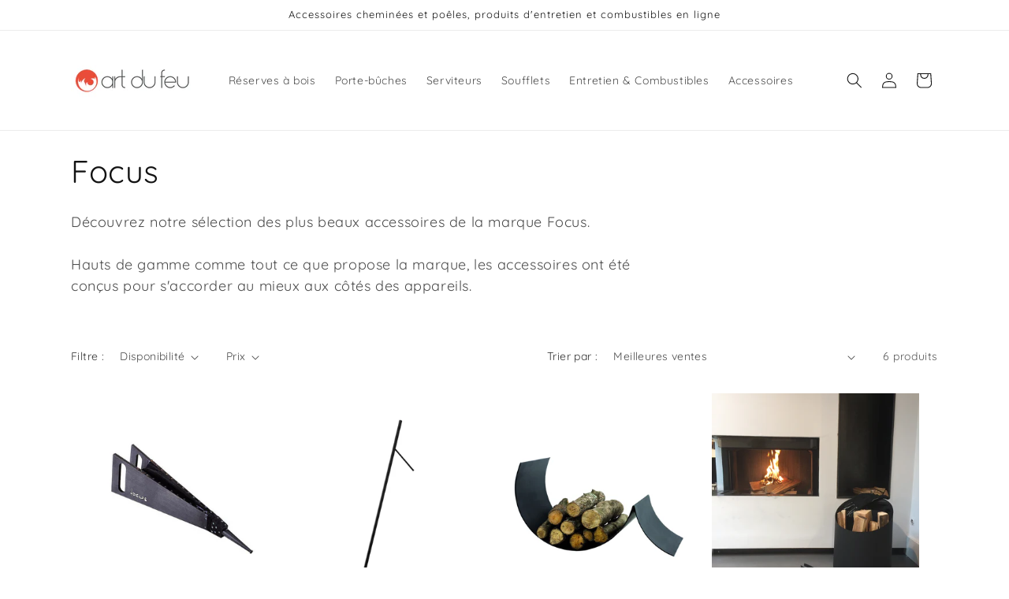

--- FILE ---
content_type: text/html; charset=utf-8
request_url: https://boutique.artdufeu.fr/collections/focus
body_size: 30747
content:
<!doctype html>
<html class="no-js" lang="fr">
  <head>
    <meta charset="utf-8">
    <meta http-equiv="X-UA-Compatible" content="IE=edge">
    <meta name="viewport" content="width=device-width,initial-scale=1">
    <meta name="theme-color" content="">
    <link rel="canonical" href="https://boutique.artdufeu.fr/collections/focus"><link rel="icon" type="image/png" href="//boutique.artdufeu.fr/cdn/shop/files/favicon.png?crop=center&height=32&v=1700145893&width=32"><link rel="preconnect" href="https://fonts.shopifycdn.com" crossorigin><title>
      Focus
 &ndash; Art du Feu</title>

    
      <meta name="description" content="Découvrez notre sélection des plus beaux accessoires de la marque Focus.Hauts de gamme comme tout ce que propose la marque, les accessoires ont été conçus pour s&#39;accorder au mieux aux côtés des appareils.">
    

    

<meta property="og:site_name" content="Art du Feu">
<meta property="og:url" content="https://boutique.artdufeu.fr/collections/focus">
<meta property="og:title" content="Focus">
<meta property="og:type" content="website">
<meta property="og:description" content="Découvrez notre sélection des plus beaux accessoires de la marque Focus.Hauts de gamme comme tout ce que propose la marque, les accessoires ont été conçus pour s&#39;accorder au mieux aux côtés des appareils."><meta property="og:image" content="http://boutique.artdufeu.fr/cdn/shop/collections/Unknown.png?v=1613990326">
  <meta property="og:image:secure_url" content="https://boutique.artdufeu.fr/cdn/shop/collections/Unknown.png?v=1613990326">
  <meta property="og:image:width" content="320">
  <meta property="og:image:height" content="320"><meta name="twitter:card" content="summary_large_image">
<meta name="twitter:title" content="Focus">
<meta name="twitter:description" content="Découvrez notre sélection des plus beaux accessoires de la marque Focus.Hauts de gamme comme tout ce que propose la marque, les accessoires ont été conçus pour s&#39;accorder au mieux aux côtés des appareils.">


    <script src="//boutique.artdufeu.fr/cdn/shop/t/7/assets/constants.js?v=58251544750838685771700151547" defer="defer"></script>
    <script src="//boutique.artdufeu.fr/cdn/shop/t/7/assets/pubsub.js?v=158357773527763999511700151548" defer="defer"></script>
    <script src="//boutique.artdufeu.fr/cdn/shop/t/7/assets/global.js?v=40820548392383841591700151547" defer="defer"></script><script src="//boutique.artdufeu.fr/cdn/shop/t/7/assets/animations.js?v=88693664871331136111700151546" defer="defer"></script><script>window.performance && window.performance.mark && window.performance.mark('shopify.content_for_header.start');</script><meta name="google-site-verification" content="TLvVnScH_gqP7ssNrg8bNXLppBr8Rpz7wa1666AVcco">
<meta id="shopify-digital-wallet" name="shopify-digital-wallet" content="/26902036580/digital_wallets/dialog">
<meta name="shopify-checkout-api-token" content="28ca0c3b8ade945a0b40cbf260cd7ac4">
<meta id="in-context-paypal-metadata" data-shop-id="26902036580" data-venmo-supported="false" data-environment="production" data-locale="fr_FR" data-paypal-v4="true" data-currency="EUR">
<link rel="alternate" type="application/atom+xml" title="Feed" href="/collections/focus.atom" />
<link rel="alternate" type="application/json+oembed" href="https://boutique.artdufeu.fr/collections/focus.oembed">
<script async="async" src="/checkouts/internal/preloads.js?locale=fr-FR"></script>
<link rel="preconnect" href="https://shop.app" crossorigin="anonymous">
<script async="async" src="https://shop.app/checkouts/internal/preloads.js?locale=fr-FR&shop_id=26902036580" crossorigin="anonymous"></script>
<script id="apple-pay-shop-capabilities" type="application/json">{"shopId":26902036580,"countryCode":"FR","currencyCode":"EUR","merchantCapabilities":["supports3DS"],"merchantId":"gid:\/\/shopify\/Shop\/26902036580","merchantName":"Art du Feu","requiredBillingContactFields":["postalAddress","email"],"requiredShippingContactFields":["postalAddress","email"],"shippingType":"shipping","supportedNetworks":["visa","masterCard","amex","maestro"],"total":{"type":"pending","label":"Art du Feu","amount":"1.00"},"shopifyPaymentsEnabled":true,"supportsSubscriptions":true}</script>
<script id="shopify-features" type="application/json">{"accessToken":"28ca0c3b8ade945a0b40cbf260cd7ac4","betas":["rich-media-storefront-analytics"],"domain":"boutique.artdufeu.fr","predictiveSearch":true,"shopId":26902036580,"locale":"fr"}</script>
<script>var Shopify = Shopify || {};
Shopify.shop = "art-du-feu.myshopify.com";
Shopify.locale = "fr";
Shopify.currency = {"active":"EUR","rate":"1.0"};
Shopify.country = "FR";
Shopify.theme = {"name":"Dawn","id":155233812811,"schema_name":"Dawn","schema_version":"12.0.0","theme_store_id":887,"role":"main"};
Shopify.theme.handle = "null";
Shopify.theme.style = {"id":null,"handle":null};
Shopify.cdnHost = "boutique.artdufeu.fr/cdn";
Shopify.routes = Shopify.routes || {};
Shopify.routes.root = "/";</script>
<script type="module">!function(o){(o.Shopify=o.Shopify||{}).modules=!0}(window);</script>
<script>!function(o){function n(){var o=[];function n(){o.push(Array.prototype.slice.apply(arguments))}return n.q=o,n}var t=o.Shopify=o.Shopify||{};t.loadFeatures=n(),t.autoloadFeatures=n()}(window);</script>
<script>
  window.ShopifyPay = window.ShopifyPay || {};
  window.ShopifyPay.apiHost = "shop.app\/pay";
  window.ShopifyPay.redirectState = null;
</script>
<script id="shop-js-analytics" type="application/json">{"pageType":"collection"}</script>
<script defer="defer" async type="module" src="//boutique.artdufeu.fr/cdn/shopifycloud/shop-js/modules/v2/client.init-shop-cart-sync_XvpUV7qp.fr.esm.js"></script>
<script defer="defer" async type="module" src="//boutique.artdufeu.fr/cdn/shopifycloud/shop-js/modules/v2/chunk.common_C2xzKNNs.esm.js"></script>
<script type="module">
  await import("//boutique.artdufeu.fr/cdn/shopifycloud/shop-js/modules/v2/client.init-shop-cart-sync_XvpUV7qp.fr.esm.js");
await import("//boutique.artdufeu.fr/cdn/shopifycloud/shop-js/modules/v2/chunk.common_C2xzKNNs.esm.js");

  window.Shopify.SignInWithShop?.initShopCartSync?.({"fedCMEnabled":true,"windoidEnabled":true});

</script>
<script>
  window.Shopify = window.Shopify || {};
  if (!window.Shopify.featureAssets) window.Shopify.featureAssets = {};
  window.Shopify.featureAssets['shop-js'] = {"shop-cart-sync":["modules/v2/client.shop-cart-sync_C66VAAYi.fr.esm.js","modules/v2/chunk.common_C2xzKNNs.esm.js"],"init-fed-cm":["modules/v2/client.init-fed-cm_By4eIqYa.fr.esm.js","modules/v2/chunk.common_C2xzKNNs.esm.js"],"shop-button":["modules/v2/client.shop-button_Bz0N9rYp.fr.esm.js","modules/v2/chunk.common_C2xzKNNs.esm.js"],"shop-cash-offers":["modules/v2/client.shop-cash-offers_B90ok608.fr.esm.js","modules/v2/chunk.common_C2xzKNNs.esm.js","modules/v2/chunk.modal_7MqWQJ87.esm.js"],"init-windoid":["modules/v2/client.init-windoid_CdJe_Ee3.fr.esm.js","modules/v2/chunk.common_C2xzKNNs.esm.js"],"shop-toast-manager":["modules/v2/client.shop-toast-manager_kCJHoUCw.fr.esm.js","modules/v2/chunk.common_C2xzKNNs.esm.js"],"init-shop-email-lookup-coordinator":["modules/v2/client.init-shop-email-lookup-coordinator_BPuRLqHy.fr.esm.js","modules/v2/chunk.common_C2xzKNNs.esm.js"],"init-shop-cart-sync":["modules/v2/client.init-shop-cart-sync_XvpUV7qp.fr.esm.js","modules/v2/chunk.common_C2xzKNNs.esm.js"],"avatar":["modules/v2/client.avatar_BTnouDA3.fr.esm.js"],"pay-button":["modules/v2/client.pay-button_CmFhG2BZ.fr.esm.js","modules/v2/chunk.common_C2xzKNNs.esm.js"],"init-customer-accounts":["modules/v2/client.init-customer-accounts_C5-IhKGM.fr.esm.js","modules/v2/client.shop-login-button_DrlPOW6Z.fr.esm.js","modules/v2/chunk.common_C2xzKNNs.esm.js","modules/v2/chunk.modal_7MqWQJ87.esm.js"],"init-shop-for-new-customer-accounts":["modules/v2/client.init-shop-for-new-customer-accounts_Cv1WqR1n.fr.esm.js","modules/v2/client.shop-login-button_DrlPOW6Z.fr.esm.js","modules/v2/chunk.common_C2xzKNNs.esm.js","modules/v2/chunk.modal_7MqWQJ87.esm.js"],"shop-login-button":["modules/v2/client.shop-login-button_DrlPOW6Z.fr.esm.js","modules/v2/chunk.common_C2xzKNNs.esm.js","modules/v2/chunk.modal_7MqWQJ87.esm.js"],"init-customer-accounts-sign-up":["modules/v2/client.init-customer-accounts-sign-up_Dqgdz3C3.fr.esm.js","modules/v2/client.shop-login-button_DrlPOW6Z.fr.esm.js","modules/v2/chunk.common_C2xzKNNs.esm.js","modules/v2/chunk.modal_7MqWQJ87.esm.js"],"shop-follow-button":["modules/v2/client.shop-follow-button_D7RRykwK.fr.esm.js","modules/v2/chunk.common_C2xzKNNs.esm.js","modules/v2/chunk.modal_7MqWQJ87.esm.js"],"checkout-modal":["modules/v2/client.checkout-modal_NILs_SXn.fr.esm.js","modules/v2/chunk.common_C2xzKNNs.esm.js","modules/v2/chunk.modal_7MqWQJ87.esm.js"],"lead-capture":["modules/v2/client.lead-capture_CSmE_fhP.fr.esm.js","modules/v2/chunk.common_C2xzKNNs.esm.js","modules/v2/chunk.modal_7MqWQJ87.esm.js"],"shop-login":["modules/v2/client.shop-login_CKcjyRl_.fr.esm.js","modules/v2/chunk.common_C2xzKNNs.esm.js","modules/v2/chunk.modal_7MqWQJ87.esm.js"],"payment-terms":["modules/v2/client.payment-terms_eoGasybT.fr.esm.js","modules/v2/chunk.common_C2xzKNNs.esm.js","modules/v2/chunk.modal_7MqWQJ87.esm.js"]};
</script>
<script id="__st">var __st={"a":26902036580,"offset":3600,"reqid":"9ae0f01f-39c2-42d8-925d-7296dbd1fe2b-1768718651","pageurl":"boutique.artdufeu.fr\/collections\/focus","u":"2b962f8c933c","p":"collection","rtyp":"collection","rid":174028062820};</script>
<script>window.ShopifyPaypalV4VisibilityTracking = true;</script>
<script id="captcha-bootstrap">!function(){'use strict';const t='contact',e='account',n='new_comment',o=[[t,t],['blogs',n],['comments',n],[t,'customer']],c=[[e,'customer_login'],[e,'guest_login'],[e,'recover_customer_password'],[e,'create_customer']],r=t=>t.map((([t,e])=>`form[action*='/${t}']:not([data-nocaptcha='true']) input[name='form_type'][value='${e}']`)).join(','),a=t=>()=>t?[...document.querySelectorAll(t)].map((t=>t.form)):[];function s(){const t=[...o],e=r(t);return a(e)}const i='password',u='form_key',d=['recaptcha-v3-token','g-recaptcha-response','h-captcha-response',i],f=()=>{try{return window.sessionStorage}catch{return}},m='__shopify_v',_=t=>t.elements[u];function p(t,e,n=!1){try{const o=window.sessionStorage,c=JSON.parse(o.getItem(e)),{data:r}=function(t){const{data:e,action:n}=t;return t[m]||n?{data:e,action:n}:{data:t,action:n}}(c);for(const[e,n]of Object.entries(r))t.elements[e]&&(t.elements[e].value=n);n&&o.removeItem(e)}catch(o){console.error('form repopulation failed',{error:o})}}const l='form_type',E='cptcha';function T(t){t.dataset[E]=!0}const w=window,h=w.document,L='Shopify',v='ce_forms',y='captcha';let A=!1;((t,e)=>{const n=(g='f06e6c50-85a8-45c8-87d0-21a2b65856fe',I='https://cdn.shopify.com/shopifycloud/storefront-forms-hcaptcha/ce_storefront_forms_captcha_hcaptcha.v1.5.2.iife.js',D={infoText:'Protégé par hCaptcha',privacyText:'Confidentialité',termsText:'Conditions'},(t,e,n)=>{const o=w[L][v],c=o.bindForm;if(c)return c(t,g,e,D).then(n);var r;o.q.push([[t,g,e,D],n]),r=I,A||(h.body.append(Object.assign(h.createElement('script'),{id:'captcha-provider',async:!0,src:r})),A=!0)});var g,I,D;w[L]=w[L]||{},w[L][v]=w[L][v]||{},w[L][v].q=[],w[L][y]=w[L][y]||{},w[L][y].protect=function(t,e){n(t,void 0,e),T(t)},Object.freeze(w[L][y]),function(t,e,n,w,h,L){const[v,y,A,g]=function(t,e,n){const i=e?o:[],u=t?c:[],d=[...i,...u],f=r(d),m=r(i),_=r(d.filter((([t,e])=>n.includes(e))));return[a(f),a(m),a(_),s()]}(w,h,L),I=t=>{const e=t.target;return e instanceof HTMLFormElement?e:e&&e.form},D=t=>v().includes(t);t.addEventListener('submit',(t=>{const e=I(t);if(!e)return;const n=D(e)&&!e.dataset.hcaptchaBound&&!e.dataset.recaptchaBound,o=_(e),c=g().includes(e)&&(!o||!o.value);(n||c)&&t.preventDefault(),c&&!n&&(function(t){try{if(!f())return;!function(t){const e=f();if(!e)return;const n=_(t);if(!n)return;const o=n.value;o&&e.removeItem(o)}(t);const e=Array.from(Array(32),(()=>Math.random().toString(36)[2])).join('');!function(t,e){_(t)||t.append(Object.assign(document.createElement('input'),{type:'hidden',name:u})),t.elements[u].value=e}(t,e),function(t,e){const n=f();if(!n)return;const o=[...t.querySelectorAll(`input[type='${i}']`)].map((({name:t})=>t)),c=[...d,...o],r={};for(const[a,s]of new FormData(t).entries())c.includes(a)||(r[a]=s);n.setItem(e,JSON.stringify({[m]:1,action:t.action,data:r}))}(t,e)}catch(e){console.error('failed to persist form',e)}}(e),e.submit())}));const S=(t,e)=>{t&&!t.dataset[E]&&(n(t,e.some((e=>e===t))),T(t))};for(const o of['focusin','change'])t.addEventListener(o,(t=>{const e=I(t);D(e)&&S(e,y())}));const B=e.get('form_key'),M=e.get(l),P=B&&M;t.addEventListener('DOMContentLoaded',(()=>{const t=y();if(P)for(const e of t)e.elements[l].value===M&&p(e,B);[...new Set([...A(),...v().filter((t=>'true'===t.dataset.shopifyCaptcha))])].forEach((e=>S(e,t)))}))}(h,new URLSearchParams(w.location.search),n,t,e,['guest_login'])})(!0,!0)}();</script>
<script integrity="sha256-4kQ18oKyAcykRKYeNunJcIwy7WH5gtpwJnB7kiuLZ1E=" data-source-attribution="shopify.loadfeatures" defer="defer" src="//boutique.artdufeu.fr/cdn/shopifycloud/storefront/assets/storefront/load_feature-a0a9edcb.js" crossorigin="anonymous"></script>
<script crossorigin="anonymous" defer="defer" src="//boutique.artdufeu.fr/cdn/shopifycloud/storefront/assets/shopify_pay/storefront-65b4c6d7.js?v=20250812"></script>
<script data-source-attribution="shopify.dynamic_checkout.dynamic.init">var Shopify=Shopify||{};Shopify.PaymentButton=Shopify.PaymentButton||{isStorefrontPortableWallets:!0,init:function(){window.Shopify.PaymentButton.init=function(){};var t=document.createElement("script");t.src="https://boutique.artdufeu.fr/cdn/shopifycloud/portable-wallets/latest/portable-wallets.fr.js",t.type="module",document.head.appendChild(t)}};
</script>
<script data-source-attribution="shopify.dynamic_checkout.buyer_consent">
  function portableWalletsHideBuyerConsent(e){var t=document.getElementById("shopify-buyer-consent"),n=document.getElementById("shopify-subscription-policy-button");t&&n&&(t.classList.add("hidden"),t.setAttribute("aria-hidden","true"),n.removeEventListener("click",e))}function portableWalletsShowBuyerConsent(e){var t=document.getElementById("shopify-buyer-consent"),n=document.getElementById("shopify-subscription-policy-button");t&&n&&(t.classList.remove("hidden"),t.removeAttribute("aria-hidden"),n.addEventListener("click",e))}window.Shopify?.PaymentButton&&(window.Shopify.PaymentButton.hideBuyerConsent=portableWalletsHideBuyerConsent,window.Shopify.PaymentButton.showBuyerConsent=portableWalletsShowBuyerConsent);
</script>
<script data-source-attribution="shopify.dynamic_checkout.cart.bootstrap">document.addEventListener("DOMContentLoaded",(function(){function t(){return document.querySelector("shopify-accelerated-checkout-cart, shopify-accelerated-checkout")}if(t())Shopify.PaymentButton.init();else{new MutationObserver((function(e,n){t()&&(Shopify.PaymentButton.init(),n.disconnect())})).observe(document.body,{childList:!0,subtree:!0})}}));
</script>
<link id="shopify-accelerated-checkout-styles" rel="stylesheet" media="screen" href="https://boutique.artdufeu.fr/cdn/shopifycloud/portable-wallets/latest/accelerated-checkout-backwards-compat.css" crossorigin="anonymous">
<style id="shopify-accelerated-checkout-cart">
        #shopify-buyer-consent {
  margin-top: 1em;
  display: inline-block;
  width: 100%;
}

#shopify-buyer-consent.hidden {
  display: none;
}

#shopify-subscription-policy-button {
  background: none;
  border: none;
  padding: 0;
  text-decoration: underline;
  font-size: inherit;
  cursor: pointer;
}

#shopify-subscription-policy-button::before {
  box-shadow: none;
}

      </style>
<script id="sections-script" data-sections="header" defer="defer" src="//boutique.artdufeu.fr/cdn/shop/t/7/compiled_assets/scripts.js?v=267"></script>
<script>window.performance && window.performance.mark && window.performance.mark('shopify.content_for_header.end');</script>


    <style data-shopify>
      @font-face {
  font-family: Quicksand;
  font-weight: 400;
  font-style: normal;
  font-display: swap;
  src: url("//boutique.artdufeu.fr/cdn/fonts/quicksand/quicksand_n4.bf8322a9d1da765aa396ad7b6eeb81930a6214de.woff2") format("woff2"),
       url("//boutique.artdufeu.fr/cdn/fonts/quicksand/quicksand_n4.fa4cbd232d3483059e72b11f7239959a64c98426.woff") format("woff");
}

      @font-face {
  font-family: Quicksand;
  font-weight: 700;
  font-style: normal;
  font-display: swap;
  src: url("//boutique.artdufeu.fr/cdn/fonts/quicksand/quicksand_n7.d375fe11182475f82f7bb6306a0a0e4018995610.woff2") format("woff2"),
       url("//boutique.artdufeu.fr/cdn/fonts/quicksand/quicksand_n7.8ac2ae2fc4b90ef79aaa7aedb927d39f9f9aa3f4.woff") format("woff");
}

      
      
      @font-face {
  font-family: Quicksand;
  font-weight: 400;
  font-style: normal;
  font-display: swap;
  src: url("//boutique.artdufeu.fr/cdn/fonts/quicksand/quicksand_n4.bf8322a9d1da765aa396ad7b6eeb81930a6214de.woff2") format("woff2"),
       url("//boutique.artdufeu.fr/cdn/fonts/quicksand/quicksand_n4.fa4cbd232d3483059e72b11f7239959a64c98426.woff") format("woff");
}


      
        :root,
        .color-background-1 {
          --color-background: 255,255,255;
        
          --gradient-background: #ffffff;
        

        

        --color-foreground: 18,18,18;
        --color-background-contrast: 191,191,191;
        --color-shadow: 18,18,18;
        --color-button: 18,18,18;
        --color-button-text: 255,255,255;
        --color-secondary-button: 255,255,255;
        --color-secondary-button-text: 18,18,18;
        --color-link: 18,18,18;
        --color-badge-foreground: 18,18,18;
        --color-badge-background: 255,255,255;
        --color-badge-border: 18,18,18;
        --payment-terms-background-color: rgb(255 255 255);
      }
      
        
        .color-background-2 {
          --color-background: 243,243,243;
        
          --gradient-background: #f3f3f3;
        

        

        --color-foreground: 18,18,18;
        --color-background-contrast: 179,179,179;
        --color-shadow: 18,18,18;
        --color-button: 18,18,18;
        --color-button-text: 243,243,243;
        --color-secondary-button: 243,243,243;
        --color-secondary-button-text: 18,18,18;
        --color-link: 18,18,18;
        --color-badge-foreground: 18,18,18;
        --color-badge-background: 243,243,243;
        --color-badge-border: 18,18,18;
        --payment-terms-background-color: rgb(243 243 243);
      }
      
        
        .color-inverse {
          --color-background: 36,40,51;
        
          --gradient-background: #242833;
        

        

        --color-foreground: 255,255,255;
        --color-background-contrast: 47,52,66;
        --color-shadow: 18,18,18;
        --color-button: 255,255,255;
        --color-button-text: 0,0,0;
        --color-secondary-button: 36,40,51;
        --color-secondary-button-text: 255,255,255;
        --color-link: 255,255,255;
        --color-badge-foreground: 255,255,255;
        --color-badge-background: 36,40,51;
        --color-badge-border: 255,255,255;
        --payment-terms-background-color: rgb(36 40 51);
      }
      
        
        .color-accent-1 {
          --color-background: 18,18,18;
        
          --gradient-background: #121212;
        

        

        --color-foreground: 255,255,255;
        --color-background-contrast: 146,146,146;
        --color-shadow: 18,18,18;
        --color-button: 255,255,255;
        --color-button-text: 18,18,18;
        --color-secondary-button: 18,18,18;
        --color-secondary-button-text: 255,255,255;
        --color-link: 255,255,255;
        --color-badge-foreground: 255,255,255;
        --color-badge-background: 18,18,18;
        --color-badge-border: 255,255,255;
        --payment-terms-background-color: rgb(18 18 18);
      }
      
        
        .color-accent-2 {
          --color-background: 231,77,57;
        
          --gradient-background: #e74d39;
        

        

        --color-foreground: 255,255,255;
        --color-background-contrast: 143,32,17;
        --color-shadow: 18,18,18;
        --color-button: 255,255,255;
        --color-button-text: 51,79,180;
        --color-secondary-button: 231,77,57;
        --color-secondary-button-text: 255,255,255;
        --color-link: 255,255,255;
        --color-badge-foreground: 255,255,255;
        --color-badge-background: 231,77,57;
        --color-badge-border: 255,255,255;
        --payment-terms-background-color: rgb(231 77 57);
      }
      
        
        .color-scheme-f8a04938-0aa1-4aff-8dd8-2d4dfefbd333 {
          --color-background: 255,255,255;
        
          --gradient-background: #ffffff;
        

        

        --color-foreground: 18,18,18;
        --color-background-contrast: 191,191,191;
        --color-shadow: 18,18,18;
        --color-button: 18,18,18;
        --color-button-text: 255,255,255;
        --color-secondary-button: 255,255,255;
        --color-secondary-button-text: 231,77,57;
        --color-link: 231,77,57;
        --color-badge-foreground: 18,18,18;
        --color-badge-background: 255,255,255;
        --color-badge-border: 18,18,18;
        --payment-terms-background-color: rgb(255 255 255);
      }
      
        
        .color-scheme-1128c3ca-91cb-410b-a69b-a61156688f28 {
          --color-background: 255,255,255;
        
          --gradient-background: #ffffff;
        

        

        --color-foreground: 18,18,18;
        --color-background-contrast: 191,191,191;
        --color-shadow: 18,18,18;
        --color-button: 231,77,57;
        --color-button-text: 255,255,255;
        --color-secondary-button: 255,255,255;
        --color-secondary-button-text: 231,77,57;
        --color-link: 231,77,57;
        --color-badge-foreground: 18,18,18;
        --color-badge-background: 255,255,255;
        --color-badge-border: 18,18,18;
        --payment-terms-background-color: rgb(255 255 255);
      }
      
        
        .color-scheme-a68b637d-52cf-464b-a40b-a293a7aa7fc1 {
          --color-background: 255,255,255;
        
          --gradient-background: #ffffff;
        

        

        --color-foreground: 231,77,57;
        --color-background-contrast: 191,191,191;
        --color-shadow: 231,77,57;
        --color-button: 231,77,57;
        --color-button-text: 231,77,57;
        --color-secondary-button: 255,255,255;
        --color-secondary-button-text: 231,77,57;
        --color-link: 231,77,57;
        --color-badge-foreground: 231,77,57;
        --color-badge-background: 255,255,255;
        --color-badge-border: 231,77,57;
        --payment-terms-background-color: rgb(255 255 255);
      }
      

      body, .color-background-1, .color-background-2, .color-inverse, .color-accent-1, .color-accent-2, .color-scheme-f8a04938-0aa1-4aff-8dd8-2d4dfefbd333, .color-scheme-1128c3ca-91cb-410b-a69b-a61156688f28, .color-scheme-a68b637d-52cf-464b-a40b-a293a7aa7fc1 {
        color: rgba(var(--color-foreground), 0.75);
        background-color: rgb(var(--color-background));
      }

      :root {
        --font-body-family: Quicksand, sans-serif;
        --font-body-style: normal;
        --font-body-weight: 400;
        --font-body-weight-bold: 700;

        --font-heading-family: Quicksand, sans-serif;
        --font-heading-style: normal;
        --font-heading-weight: 400;

        --font-body-scale: 1.0;
        --font-heading-scale: 1.0;

        --media-padding: px;
        --media-border-opacity: 0.05;
        --media-border-width: 1px;
        --media-radius: 0px;
        --media-shadow-opacity: 0.0;
        --media-shadow-horizontal-offset: 0px;
        --media-shadow-vertical-offset: 4px;
        --media-shadow-blur-radius: 5px;
        --media-shadow-visible: 0;

        --page-width: 120rem;
        --page-width-margin: 0rem;

        --product-card-image-padding: 0.0rem;
        --product-card-corner-radius: 0.0rem;
        --product-card-text-alignment: left;
        --product-card-border-width: 0.0rem;
        --product-card-border-opacity: 0.1;
        --product-card-shadow-opacity: 0.0;
        --product-card-shadow-visible: 0;
        --product-card-shadow-horizontal-offset: 0.0rem;
        --product-card-shadow-vertical-offset: 0.4rem;
        --product-card-shadow-blur-radius: 0.5rem;

        --collection-card-image-padding: 0.0rem;
        --collection-card-corner-radius: 0.0rem;
        --collection-card-text-alignment: left;
        --collection-card-border-width: 0.0rem;
        --collection-card-border-opacity: 0.1;
        --collection-card-shadow-opacity: 0.0;
        --collection-card-shadow-visible: 0;
        --collection-card-shadow-horizontal-offset: 0.0rem;
        --collection-card-shadow-vertical-offset: 0.4rem;
        --collection-card-shadow-blur-radius: 0.5rem;

        --blog-card-image-padding: 0.0rem;
        --blog-card-corner-radius: 0.0rem;
        --blog-card-text-alignment: left;
        --blog-card-border-width: 0.0rem;
        --blog-card-border-opacity: 0.1;
        --blog-card-shadow-opacity: 0.0;
        --blog-card-shadow-visible: 0;
        --blog-card-shadow-horizontal-offset: 0.0rem;
        --blog-card-shadow-vertical-offset: 0.4rem;
        --blog-card-shadow-blur-radius: 0.5rem;

        --badge-corner-radius: 4.0rem;

        --popup-border-width: 1px;
        --popup-border-opacity: 0.1;
        --popup-corner-radius: 0px;
        --popup-shadow-opacity: 0.05;
        --popup-shadow-horizontal-offset: 0px;
        --popup-shadow-vertical-offset: 4px;
        --popup-shadow-blur-radius: 5px;

        --drawer-border-width: 1px;
        --drawer-border-opacity: 0.1;
        --drawer-shadow-opacity: 0.0;
        --drawer-shadow-horizontal-offset: 0px;
        --drawer-shadow-vertical-offset: 4px;
        --drawer-shadow-blur-radius: 5px;

        --spacing-sections-desktop: 0px;
        --spacing-sections-mobile: 0px;

        --grid-desktop-vertical-spacing: 8px;
        --grid-desktop-horizontal-spacing: 8px;
        --grid-mobile-vertical-spacing: 4px;
        --grid-mobile-horizontal-spacing: 4px;

        --text-boxes-border-opacity: 0.1;
        --text-boxes-border-width: 0px;
        --text-boxes-radius: 0px;
        --text-boxes-shadow-opacity: 0.0;
        --text-boxes-shadow-visible: 0;
        --text-boxes-shadow-horizontal-offset: 0px;
        --text-boxes-shadow-vertical-offset: 4px;
        --text-boxes-shadow-blur-radius: 5px;

        --buttons-radius: 0px;
        --buttons-radius-outset: 0px;
        --buttons-border-width: 1px;
        --buttons-border-opacity: 1.0;
        --buttons-shadow-opacity: 0.0;
        --buttons-shadow-visible: 0;
        --buttons-shadow-horizontal-offset: 0px;
        --buttons-shadow-vertical-offset: 4px;
        --buttons-shadow-blur-radius: 5px;
        --buttons-border-offset: 0px;

        --inputs-radius: 0px;
        --inputs-border-width: 1px;
        --inputs-border-opacity: 0.55;
        --inputs-shadow-opacity: 0.0;
        --inputs-shadow-horizontal-offset: 0px;
        --inputs-margin-offset: 0px;
        --inputs-shadow-vertical-offset: 4px;
        --inputs-shadow-blur-radius: 5px;
        --inputs-radius-outset: 0px;

        --variant-pills-radius: 40px;
        --variant-pills-border-width: 1px;
        --variant-pills-border-opacity: 0.55;
        --variant-pills-shadow-opacity: 0.0;
        --variant-pills-shadow-horizontal-offset: 0px;
        --variant-pills-shadow-vertical-offset: 4px;
        --variant-pills-shadow-blur-radius: 5px;
      }

      *,
      *::before,
      *::after {
        box-sizing: inherit;
      }

      html {
        box-sizing: border-box;
        font-size: calc(var(--font-body-scale) * 62.5%);
        height: 100%;
      }

      body {
        display: grid;
        grid-template-rows: auto auto 1fr auto;
        grid-template-columns: 100%;
        min-height: 100%;
        margin: 0;
        font-size: 1.5rem;
        letter-spacing: 0.06rem;
        line-height: calc(1 + 0.8 / var(--font-body-scale));
        font-family: var(--font-body-family);
        font-style: var(--font-body-style);
        font-weight: var(--font-body-weight);
      }

      @media screen and (min-width: 750px) {
        body {
          font-size: 1.6rem;
        }
      }
    </style>

    <link href="//boutique.artdufeu.fr/cdn/shop/t/7/assets/base.css?v=22615539281115885671700151546" rel="stylesheet" type="text/css" media="all" />
<link rel="preload" as="font" href="//boutique.artdufeu.fr/cdn/fonts/quicksand/quicksand_n4.bf8322a9d1da765aa396ad7b6eeb81930a6214de.woff2" type="font/woff2" crossorigin><link rel="preload" as="font" href="//boutique.artdufeu.fr/cdn/fonts/quicksand/quicksand_n4.bf8322a9d1da765aa396ad7b6eeb81930a6214de.woff2" type="font/woff2" crossorigin><link
        rel="stylesheet"
        href="//boutique.artdufeu.fr/cdn/shop/t/7/assets/component-predictive-search.css?v=118923337488134913561700151547"
        media="print"
        onload="this.media='all'"
      ><script>
      document.documentElement.className = document.documentElement.className.replace('no-js', 'js');
      if (Shopify.designMode) {
        document.documentElement.classList.add('shopify-design-mode');
      }
    </script>
  <link href="https://monorail-edge.shopifysvc.com" rel="dns-prefetch">
<script>(function(){if ("sendBeacon" in navigator && "performance" in window) {try {var session_token_from_headers = performance.getEntriesByType('navigation')[0].serverTiming.find(x => x.name == '_s').description;} catch {var session_token_from_headers = undefined;}var session_cookie_matches = document.cookie.match(/_shopify_s=([^;]*)/);var session_token_from_cookie = session_cookie_matches && session_cookie_matches.length === 2 ? session_cookie_matches[1] : "";var session_token = session_token_from_headers || session_token_from_cookie || "";function handle_abandonment_event(e) {var entries = performance.getEntries().filter(function(entry) {return /monorail-edge.shopifysvc.com/.test(entry.name);});if (!window.abandonment_tracked && entries.length === 0) {window.abandonment_tracked = true;var currentMs = Date.now();var navigation_start = performance.timing.navigationStart;var payload = {shop_id: 26902036580,url: window.location.href,navigation_start,duration: currentMs - navigation_start,session_token,page_type: "collection"};window.navigator.sendBeacon("https://monorail-edge.shopifysvc.com/v1/produce", JSON.stringify({schema_id: "online_store_buyer_site_abandonment/1.1",payload: payload,metadata: {event_created_at_ms: currentMs,event_sent_at_ms: currentMs}}));}}window.addEventListener('pagehide', handle_abandonment_event);}}());</script>
<script id="web-pixels-manager-setup">(function e(e,d,r,n,o){if(void 0===o&&(o={}),!Boolean(null===(a=null===(i=window.Shopify)||void 0===i?void 0:i.analytics)||void 0===a?void 0:a.replayQueue)){var i,a;window.Shopify=window.Shopify||{};var t=window.Shopify;t.analytics=t.analytics||{};var s=t.analytics;s.replayQueue=[],s.publish=function(e,d,r){return s.replayQueue.push([e,d,r]),!0};try{self.performance.mark("wpm:start")}catch(e){}var l=function(){var e={modern:/Edge?\/(1{2}[4-9]|1[2-9]\d|[2-9]\d{2}|\d{4,})\.\d+(\.\d+|)|Firefox\/(1{2}[4-9]|1[2-9]\d|[2-9]\d{2}|\d{4,})\.\d+(\.\d+|)|Chrom(ium|e)\/(9{2}|\d{3,})\.\d+(\.\d+|)|(Maci|X1{2}).+ Version\/(15\.\d+|(1[6-9]|[2-9]\d|\d{3,})\.\d+)([,.]\d+|)( \(\w+\)|)( Mobile\/\w+|) Safari\/|Chrome.+OPR\/(9{2}|\d{3,})\.\d+\.\d+|(CPU[ +]OS|iPhone[ +]OS|CPU[ +]iPhone|CPU IPhone OS|CPU iPad OS)[ +]+(15[._]\d+|(1[6-9]|[2-9]\d|\d{3,})[._]\d+)([._]\d+|)|Android:?[ /-](13[3-9]|1[4-9]\d|[2-9]\d{2}|\d{4,})(\.\d+|)(\.\d+|)|Android.+Firefox\/(13[5-9]|1[4-9]\d|[2-9]\d{2}|\d{4,})\.\d+(\.\d+|)|Android.+Chrom(ium|e)\/(13[3-9]|1[4-9]\d|[2-9]\d{2}|\d{4,})\.\d+(\.\d+|)|SamsungBrowser\/([2-9]\d|\d{3,})\.\d+/,legacy:/Edge?\/(1[6-9]|[2-9]\d|\d{3,})\.\d+(\.\d+|)|Firefox\/(5[4-9]|[6-9]\d|\d{3,})\.\d+(\.\d+|)|Chrom(ium|e)\/(5[1-9]|[6-9]\d|\d{3,})\.\d+(\.\d+|)([\d.]+$|.*Safari\/(?![\d.]+ Edge\/[\d.]+$))|(Maci|X1{2}).+ Version\/(10\.\d+|(1[1-9]|[2-9]\d|\d{3,})\.\d+)([,.]\d+|)( \(\w+\)|)( Mobile\/\w+|) Safari\/|Chrome.+OPR\/(3[89]|[4-9]\d|\d{3,})\.\d+\.\d+|(CPU[ +]OS|iPhone[ +]OS|CPU[ +]iPhone|CPU IPhone OS|CPU iPad OS)[ +]+(10[._]\d+|(1[1-9]|[2-9]\d|\d{3,})[._]\d+)([._]\d+|)|Android:?[ /-](13[3-9]|1[4-9]\d|[2-9]\d{2}|\d{4,})(\.\d+|)(\.\d+|)|Mobile Safari.+OPR\/([89]\d|\d{3,})\.\d+\.\d+|Android.+Firefox\/(13[5-9]|1[4-9]\d|[2-9]\d{2}|\d{4,})\.\d+(\.\d+|)|Android.+Chrom(ium|e)\/(13[3-9]|1[4-9]\d|[2-9]\d{2}|\d{4,})\.\d+(\.\d+|)|Android.+(UC? ?Browser|UCWEB|U3)[ /]?(15\.([5-9]|\d{2,})|(1[6-9]|[2-9]\d|\d{3,})\.\d+)\.\d+|SamsungBrowser\/(5\.\d+|([6-9]|\d{2,})\.\d+)|Android.+MQ{2}Browser\/(14(\.(9|\d{2,})|)|(1[5-9]|[2-9]\d|\d{3,})(\.\d+|))(\.\d+|)|K[Aa][Ii]OS\/(3\.\d+|([4-9]|\d{2,})\.\d+)(\.\d+|)/},d=e.modern,r=e.legacy,n=navigator.userAgent;return n.match(d)?"modern":n.match(r)?"legacy":"unknown"}(),u="modern"===l?"modern":"legacy",c=(null!=n?n:{modern:"",legacy:""})[u],f=function(e){return[e.baseUrl,"/wpm","/b",e.hashVersion,"modern"===e.buildTarget?"m":"l",".js"].join("")}({baseUrl:d,hashVersion:r,buildTarget:u}),m=function(e){var d=e.version,r=e.bundleTarget,n=e.surface,o=e.pageUrl,i=e.monorailEndpoint;return{emit:function(e){var a=e.status,t=e.errorMsg,s=(new Date).getTime(),l=JSON.stringify({metadata:{event_sent_at_ms:s},events:[{schema_id:"web_pixels_manager_load/3.1",payload:{version:d,bundle_target:r,page_url:o,status:a,surface:n,error_msg:t},metadata:{event_created_at_ms:s}}]});if(!i)return console&&console.warn&&console.warn("[Web Pixels Manager] No Monorail endpoint provided, skipping logging."),!1;try{return self.navigator.sendBeacon.bind(self.navigator)(i,l)}catch(e){}var u=new XMLHttpRequest;try{return u.open("POST",i,!0),u.setRequestHeader("Content-Type","text/plain"),u.send(l),!0}catch(e){return console&&console.warn&&console.warn("[Web Pixels Manager] Got an unhandled error while logging to Monorail."),!1}}}}({version:r,bundleTarget:l,surface:e.surface,pageUrl:self.location.href,monorailEndpoint:e.monorailEndpoint});try{o.browserTarget=l,function(e){var d=e.src,r=e.async,n=void 0===r||r,o=e.onload,i=e.onerror,a=e.sri,t=e.scriptDataAttributes,s=void 0===t?{}:t,l=document.createElement("script"),u=document.querySelector("head"),c=document.querySelector("body");if(l.async=n,l.src=d,a&&(l.integrity=a,l.crossOrigin="anonymous"),s)for(var f in s)if(Object.prototype.hasOwnProperty.call(s,f))try{l.dataset[f]=s[f]}catch(e){}if(o&&l.addEventListener("load",o),i&&l.addEventListener("error",i),u)u.appendChild(l);else{if(!c)throw new Error("Did not find a head or body element to append the script");c.appendChild(l)}}({src:f,async:!0,onload:function(){if(!function(){var e,d;return Boolean(null===(d=null===(e=window.Shopify)||void 0===e?void 0:e.analytics)||void 0===d?void 0:d.initialized)}()){var d=window.webPixelsManager.init(e)||void 0;if(d){var r=window.Shopify.analytics;r.replayQueue.forEach((function(e){var r=e[0],n=e[1],o=e[2];d.publishCustomEvent(r,n,o)})),r.replayQueue=[],r.publish=d.publishCustomEvent,r.visitor=d.visitor,r.initialized=!0}}},onerror:function(){return m.emit({status:"failed",errorMsg:"".concat(f," has failed to load")})},sri:function(e){var d=/^sha384-[A-Za-z0-9+/=]+$/;return"string"==typeof e&&d.test(e)}(c)?c:"",scriptDataAttributes:o}),m.emit({status:"loading"})}catch(e){m.emit({status:"failed",errorMsg:(null==e?void 0:e.message)||"Unknown error"})}}})({shopId: 26902036580,storefrontBaseUrl: "https://boutique.artdufeu.fr",extensionsBaseUrl: "https://extensions.shopifycdn.com/cdn/shopifycloud/web-pixels-manager",monorailEndpoint: "https://monorail-edge.shopifysvc.com/unstable/produce_batch",surface: "storefront-renderer",enabledBetaFlags: ["2dca8a86"],webPixelsConfigList: [{"id":"879526219","configuration":"{\"config\":\"{\\\"pixel_id\\\":\\\"G-FJC2NJ4JD2\\\",\\\"target_country\\\":\\\"FR\\\",\\\"gtag_events\\\":[{\\\"type\\\":\\\"search\\\",\\\"action_label\\\":[\\\"G-FJC2NJ4JD2\\\",\\\"AW-816078640\\\/omLoCJ3I0pUYELC-kYUD\\\"]},{\\\"type\\\":\\\"begin_checkout\\\",\\\"action_label\\\":[\\\"G-FJC2NJ4JD2\\\",\\\"AW-816078640\\\/AnciCKPI0pUYELC-kYUD\\\"]},{\\\"type\\\":\\\"view_item\\\",\\\"action_label\\\":[\\\"G-FJC2NJ4JD2\\\",\\\"AW-816078640\\\/KHpXCJrI0pUYELC-kYUD\\\",\\\"MC-760RFHD42R\\\"]},{\\\"type\\\":\\\"purchase\\\",\\\"action_label\\\":[\\\"G-FJC2NJ4JD2\\\",\\\"AW-816078640\\\/C3m7CJTI0pUYELC-kYUD\\\",\\\"MC-760RFHD42R\\\"]},{\\\"type\\\":\\\"page_view\\\",\\\"action_label\\\":[\\\"G-FJC2NJ4JD2\\\",\\\"AW-816078640\\\/7S1BCJfI0pUYELC-kYUD\\\",\\\"MC-760RFHD42R\\\"]},{\\\"type\\\":\\\"add_payment_info\\\",\\\"action_label\\\":[\\\"G-FJC2NJ4JD2\\\",\\\"AW-816078640\\\/pw-GCKbI0pUYELC-kYUD\\\"]},{\\\"type\\\":\\\"add_to_cart\\\",\\\"action_label\\\":[\\\"G-FJC2NJ4JD2\\\",\\\"AW-816078640\\\/YlOjCKDI0pUYELC-kYUD\\\"]}],\\\"enable_monitoring_mode\\\":false}\"}","eventPayloadVersion":"v1","runtimeContext":"OPEN","scriptVersion":"b2a88bafab3e21179ed38636efcd8a93","type":"APP","apiClientId":1780363,"privacyPurposes":[],"dataSharingAdjustments":{"protectedCustomerApprovalScopes":["read_customer_address","read_customer_email","read_customer_name","read_customer_personal_data","read_customer_phone"]}},{"id":"8257636","eventPayloadVersion":"1","runtimeContext":"LAX","scriptVersion":"18","type":"CUSTOM","privacyPurposes":["ANALYTICS","MARKETING","SALE_OF_DATA"],"name":"Google Tag Manager Imp"},{"id":"shopify-app-pixel","configuration":"{}","eventPayloadVersion":"v1","runtimeContext":"STRICT","scriptVersion":"0450","apiClientId":"shopify-pixel","type":"APP","privacyPurposes":["ANALYTICS","MARKETING"]},{"id":"shopify-custom-pixel","eventPayloadVersion":"v1","runtimeContext":"LAX","scriptVersion":"0450","apiClientId":"shopify-pixel","type":"CUSTOM","privacyPurposes":["ANALYTICS","MARKETING"]}],isMerchantRequest: false,initData: {"shop":{"name":"Art du Feu","paymentSettings":{"currencyCode":"EUR"},"myshopifyDomain":"art-du-feu.myshopify.com","countryCode":"FR","storefrontUrl":"https:\/\/boutique.artdufeu.fr"},"customer":null,"cart":null,"checkout":null,"productVariants":[],"purchasingCompany":null},},"https://boutique.artdufeu.fr/cdn","fcfee988w5aeb613cpc8e4bc33m6693e112",{"modern":"","legacy":""},{"shopId":"26902036580","storefrontBaseUrl":"https:\/\/boutique.artdufeu.fr","extensionBaseUrl":"https:\/\/extensions.shopifycdn.com\/cdn\/shopifycloud\/web-pixels-manager","surface":"storefront-renderer","enabledBetaFlags":"[\"2dca8a86\"]","isMerchantRequest":"false","hashVersion":"fcfee988w5aeb613cpc8e4bc33m6693e112","publish":"custom","events":"[[\"page_viewed\",{}],[\"collection_viewed\",{\"collection\":{\"id\":\"174028062820\",\"title\":\"Focus\",\"productVariants\":[{\"price\":{\"amount\":90.0,\"currencyCode\":\"EUR\"},\"product\":{\"title\":\"Soufflet Eolifocus\",\"vendor\":\"Focus\",\"id\":\"4520685797476\",\"untranslatedTitle\":\"Soufflet Eolifocus\",\"url\":\"\/products\/soufflet-eolifocus\",\"type\":\"Soufflet\"},\"id\":\"31743906250852\",\"image\":{\"src\":\"\/\/boutique.artdufeu.fr\/cdn\/shop\/products\/soufflet-eolifocus-art-du-feu-1-680x777.jpg?v=1586011402\"},\"sku\":\"\",\"title\":\"Default Title\",\"untranslatedTitle\":\"Default Title\"},{\"price\":{\"amount\":80.0,\"currencyCode\":\"EUR\"},\"product\":{\"title\":\"Bouffadou Bouffafocus\",\"vendor\":\"Focus\",\"id\":\"4532423426148\",\"untranslatedTitle\":\"Bouffadou Bouffafocus\",\"url\":\"\/products\/bouffafocus\",\"type\":\"Soufflet\"},\"id\":\"31777014317156\",\"image\":{\"src\":\"\/\/boutique.artdufeu.fr\/cdn\/shop\/products\/tzX8Vf58imcbGg8ItjE4H-RxcP7zo3qcX3ZDEhQcIAUVR-pbmc_y24J50-HxAFSNaBwsPP1NXx8v-rADXbYN8VEpbdO_-Yf5qWUoE4ZGlNPLa4wgTqzNZT7xf5COwMgv1hYNooBFbQ.jpg?v=1587401893\"},\"sku\":\"[FOC_BOUFFADOU]\",\"title\":\"Default Title\",\"untranslatedTitle\":\"Default Title\"},{\"price\":{\"amount\":270.0,\"currencyCode\":\"EUR\"},\"product\":{\"title\":\"Ufocus\",\"vendor\":\"Focus\",\"id\":\"4531835600996\",\"untranslatedTitle\":\"Ufocus\",\"url\":\"\/products\/ufocus\",\"type\":\"Réserve à bois\"},\"id\":\"31776153632868\",\"image\":{\"src\":\"\/\/boutique.artdufeu.fr\/cdn\/shop\/products\/l2UzAvMH86f8XoupEpvXrS0oP8AKASWtEEHVtF6f-uL1XcKo9GPZt-7IUpkM3pB3ZOfknsPSwbyIjASnTaVK_69tdauKYFQUXnG9SeHggQS15QmY5wlJ3DjQcObnNCBx5OUNXC16cw.jpg?v=1587671913\"},\"sku\":\"[FOC_U]\",\"title\":\"Default Title\",\"untranslatedTitle\":\"Default Title\"},{\"price\":{\"amount\":365.0,\"currencyCode\":\"EUR\"},\"product\":{\"title\":\"Cadifocus\",\"vendor\":\"Focus\",\"id\":\"4909275021412\",\"untranslatedTitle\":\"Cadifocus\",\"url\":\"\/products\/cadifocus\",\"type\":\"Réserve à bois\"},\"id\":\"33089359839332\",\"image\":{\"src\":\"\/\/boutique.artdufeu.fr\/cdn\/shop\/products\/IMG_4761.jpg?v=1613396890\"},\"sku\":\"[FOC_CADI]\",\"title\":\"Default Title\",\"untranslatedTitle\":\"Default Title\"},{\"price\":{\"amount\":270.0,\"currencyCode\":\"EUR\"},\"product\":{\"title\":\"Serviteur Deltafocus\",\"vendor\":\"Focus\",\"id\":\"4532429291620\",\"untranslatedTitle\":\"Serviteur Deltafocus\",\"url\":\"\/products\/deltafocus\",\"type\":\"Serviteur\"},\"id\":\"31777046528100\",\"image\":{\"src\":\"\/\/boutique.artdufeu.fr\/cdn\/shop\/products\/FOZgaaLT8ZFnsy-luiGDcFeAx3tY5Mou2w3TdFQ5UbK7or4jNCFAO8kMViWSaL38MtRJb6BvMqAu0otrwR9niCp29v9TYcytKSNlDA5PgYaQZC4fJ_BvaV96JAaMRgYRFwQSeyv0Fw.jpg?v=1587657663\"},\"sku\":\"\",\"title\":\"Default Title\",\"untranslatedTitle\":\"Default Title\"},{\"price\":{\"amount\":570.0,\"currencyCode\":\"EUR\"},\"product\":{\"title\":\"Serviteur Stannfocus\",\"vendor\":\"Focus\",\"id\":\"4531852476516\",\"untranslatedTitle\":\"Serviteur Stannfocus\",\"url\":\"\/products\/stannfocus\",\"type\":\"Serviteur\"},\"id\":\"31776173686884\",\"image\":{\"src\":\"\/\/boutique.artdufeu.fr\/cdn\/shop\/products\/jGQbtvsInFXrSBaBEg0bRfhgiqQnBO14CyWQj0TnOJudENUVDwWsV5rCQ5EYAlts1-SERw2XxDJRxZLACOWD8roGSg-_BPRXd6cpF8NwqFP63jT5D1atJpGVKc4utCXhb0rJ6WVaAw.jpg?v=1587646888\"},\"sku\":\"[FOC_STANN]\",\"title\":\"Default Title\",\"untranslatedTitle\":\"Default Title\"}]}}]]"});</script><script>
  window.ShopifyAnalytics = window.ShopifyAnalytics || {};
  window.ShopifyAnalytics.meta = window.ShopifyAnalytics.meta || {};
  window.ShopifyAnalytics.meta.currency = 'EUR';
  var meta = {"products":[{"id":4520685797476,"gid":"gid:\/\/shopify\/Product\/4520685797476","vendor":"Focus","type":"Soufflet","handle":"soufflet-eolifocus","variants":[{"id":31743906250852,"price":9000,"name":"Soufflet Eolifocus","public_title":null,"sku":""}],"remote":false},{"id":4532423426148,"gid":"gid:\/\/shopify\/Product\/4532423426148","vendor":"Focus","type":"Soufflet","handle":"bouffafocus","variants":[{"id":31777014317156,"price":8000,"name":"Bouffadou Bouffafocus","public_title":null,"sku":"[FOC_BOUFFADOU]"}],"remote":false},{"id":4531835600996,"gid":"gid:\/\/shopify\/Product\/4531835600996","vendor":"Focus","type":"Réserve à bois","handle":"ufocus","variants":[{"id":31776153632868,"price":27000,"name":"Ufocus","public_title":null,"sku":"[FOC_U]"}],"remote":false},{"id":4909275021412,"gid":"gid:\/\/shopify\/Product\/4909275021412","vendor":"Focus","type":"Réserve à bois","handle":"cadifocus","variants":[{"id":33089359839332,"price":36500,"name":"Cadifocus","public_title":null,"sku":"[FOC_CADI]"}],"remote":false},{"id":4532429291620,"gid":"gid:\/\/shopify\/Product\/4532429291620","vendor":"Focus","type":"Serviteur","handle":"deltafocus","variants":[{"id":31777046528100,"price":27000,"name":"Serviteur Deltafocus","public_title":null,"sku":""}],"remote":false},{"id":4531852476516,"gid":"gid:\/\/shopify\/Product\/4531852476516","vendor":"Focus","type":"Serviteur","handle":"stannfocus","variants":[{"id":31776173686884,"price":57000,"name":"Serviteur Stannfocus","public_title":null,"sku":"[FOC_STANN]"}],"remote":false}],"page":{"pageType":"collection","resourceType":"collection","resourceId":174028062820,"requestId":"9ae0f01f-39c2-42d8-925d-7296dbd1fe2b-1768718651"}};
  for (var attr in meta) {
    window.ShopifyAnalytics.meta[attr] = meta[attr];
  }
</script>
<script class="analytics">
  (function () {
    var customDocumentWrite = function(content) {
      var jquery = null;

      if (window.jQuery) {
        jquery = window.jQuery;
      } else if (window.Checkout && window.Checkout.$) {
        jquery = window.Checkout.$;
      }

      if (jquery) {
        jquery('body').append(content);
      }
    };

    var hasLoggedConversion = function(token) {
      if (token) {
        return document.cookie.indexOf('loggedConversion=' + token) !== -1;
      }
      return false;
    }

    var setCookieIfConversion = function(token) {
      if (token) {
        var twoMonthsFromNow = new Date(Date.now());
        twoMonthsFromNow.setMonth(twoMonthsFromNow.getMonth() + 2);

        document.cookie = 'loggedConversion=' + token + '; expires=' + twoMonthsFromNow;
      }
    }

    var trekkie = window.ShopifyAnalytics.lib = window.trekkie = window.trekkie || [];
    if (trekkie.integrations) {
      return;
    }
    trekkie.methods = [
      'identify',
      'page',
      'ready',
      'track',
      'trackForm',
      'trackLink'
    ];
    trekkie.factory = function(method) {
      return function() {
        var args = Array.prototype.slice.call(arguments);
        args.unshift(method);
        trekkie.push(args);
        return trekkie;
      };
    };
    for (var i = 0; i < trekkie.methods.length; i++) {
      var key = trekkie.methods[i];
      trekkie[key] = trekkie.factory(key);
    }
    trekkie.load = function(config) {
      trekkie.config = config || {};
      trekkie.config.initialDocumentCookie = document.cookie;
      var first = document.getElementsByTagName('script')[0];
      var script = document.createElement('script');
      script.type = 'text/javascript';
      script.onerror = function(e) {
        var scriptFallback = document.createElement('script');
        scriptFallback.type = 'text/javascript';
        scriptFallback.onerror = function(error) {
                var Monorail = {
      produce: function produce(monorailDomain, schemaId, payload) {
        var currentMs = new Date().getTime();
        var event = {
          schema_id: schemaId,
          payload: payload,
          metadata: {
            event_created_at_ms: currentMs,
            event_sent_at_ms: currentMs
          }
        };
        return Monorail.sendRequest("https://" + monorailDomain + "/v1/produce", JSON.stringify(event));
      },
      sendRequest: function sendRequest(endpointUrl, payload) {
        // Try the sendBeacon API
        if (window && window.navigator && typeof window.navigator.sendBeacon === 'function' && typeof window.Blob === 'function' && !Monorail.isIos12()) {
          var blobData = new window.Blob([payload], {
            type: 'text/plain'
          });

          if (window.navigator.sendBeacon(endpointUrl, blobData)) {
            return true;
          } // sendBeacon was not successful

        } // XHR beacon

        var xhr = new XMLHttpRequest();

        try {
          xhr.open('POST', endpointUrl);
          xhr.setRequestHeader('Content-Type', 'text/plain');
          xhr.send(payload);
        } catch (e) {
          console.log(e);
        }

        return false;
      },
      isIos12: function isIos12() {
        return window.navigator.userAgent.lastIndexOf('iPhone; CPU iPhone OS 12_') !== -1 || window.navigator.userAgent.lastIndexOf('iPad; CPU OS 12_') !== -1;
      }
    };
    Monorail.produce('monorail-edge.shopifysvc.com',
      'trekkie_storefront_load_errors/1.1',
      {shop_id: 26902036580,
      theme_id: 155233812811,
      app_name: "storefront",
      context_url: window.location.href,
      source_url: "//boutique.artdufeu.fr/cdn/s/trekkie.storefront.cd680fe47e6c39ca5d5df5f0a32d569bc48c0f27.min.js"});

        };
        scriptFallback.async = true;
        scriptFallback.src = '//boutique.artdufeu.fr/cdn/s/trekkie.storefront.cd680fe47e6c39ca5d5df5f0a32d569bc48c0f27.min.js';
        first.parentNode.insertBefore(scriptFallback, first);
      };
      script.async = true;
      script.src = '//boutique.artdufeu.fr/cdn/s/trekkie.storefront.cd680fe47e6c39ca5d5df5f0a32d569bc48c0f27.min.js';
      first.parentNode.insertBefore(script, first);
    };
    trekkie.load(
      {"Trekkie":{"appName":"storefront","development":false,"defaultAttributes":{"shopId":26902036580,"isMerchantRequest":null,"themeId":155233812811,"themeCityHash":"10032572662350858592","contentLanguage":"fr","currency":"EUR","eventMetadataId":"2161d3ce-8030-426c-951c-e2e8504e5cd2"},"isServerSideCookieWritingEnabled":true,"monorailRegion":"shop_domain","enabledBetaFlags":["65f19447"]},"Session Attribution":{},"S2S":{"facebookCapiEnabled":false,"source":"trekkie-storefront-renderer","apiClientId":580111}}
    );

    var loaded = false;
    trekkie.ready(function() {
      if (loaded) return;
      loaded = true;

      window.ShopifyAnalytics.lib = window.trekkie;

      var originalDocumentWrite = document.write;
      document.write = customDocumentWrite;
      try { window.ShopifyAnalytics.merchantGoogleAnalytics.call(this); } catch(error) {};
      document.write = originalDocumentWrite;

      window.ShopifyAnalytics.lib.page(null,{"pageType":"collection","resourceType":"collection","resourceId":174028062820,"requestId":"9ae0f01f-39c2-42d8-925d-7296dbd1fe2b-1768718651","shopifyEmitted":true});

      var match = window.location.pathname.match(/checkouts\/(.+)\/(thank_you|post_purchase)/)
      var token = match? match[1]: undefined;
      if (!hasLoggedConversion(token)) {
        setCookieIfConversion(token);
        window.ShopifyAnalytics.lib.track("Viewed Product Category",{"currency":"EUR","category":"Collection: focus","collectionName":"focus","collectionId":174028062820,"nonInteraction":true},undefined,undefined,{"shopifyEmitted":true});
      }
    });


        var eventsListenerScript = document.createElement('script');
        eventsListenerScript.async = true;
        eventsListenerScript.src = "//boutique.artdufeu.fr/cdn/shopifycloud/storefront/assets/shop_events_listener-3da45d37.js";
        document.getElementsByTagName('head')[0].appendChild(eventsListenerScript);

})();</script>
  <script>
  if (!window.ga || (window.ga && typeof window.ga !== 'function')) {
    window.ga = function ga() {
      (window.ga.q = window.ga.q || []).push(arguments);
      if (window.Shopify && window.Shopify.analytics && typeof window.Shopify.analytics.publish === 'function') {
        window.Shopify.analytics.publish("ga_stub_called", {}, {sendTo: "google_osp_migration"});
      }
      console.error("Shopify's Google Analytics stub called with:", Array.from(arguments), "\nSee https://help.shopify.com/manual/promoting-marketing/pixels/pixel-migration#google for more information.");
    };
    if (window.Shopify && window.Shopify.analytics && typeof window.Shopify.analytics.publish === 'function') {
      window.Shopify.analytics.publish("ga_stub_initialized", {}, {sendTo: "google_osp_migration"});
    }
  }
</script>
<script
  defer
  src="https://boutique.artdufeu.fr/cdn/shopifycloud/perf-kit/shopify-perf-kit-3.0.4.min.js"
  data-application="storefront-renderer"
  data-shop-id="26902036580"
  data-render-region="gcp-us-east1"
  data-page-type="collection"
  data-theme-instance-id="155233812811"
  data-theme-name="Dawn"
  data-theme-version="12.0.0"
  data-monorail-region="shop_domain"
  data-resource-timing-sampling-rate="10"
  data-shs="true"
  data-shs-beacon="true"
  data-shs-export-with-fetch="true"
  data-shs-logs-sample-rate="1"
  data-shs-beacon-endpoint="https://boutique.artdufeu.fr/api/collect"
></script>
</head>

  <body class="gradient animate--hover-default">
    <a class="skip-to-content-link button visually-hidden" href="#MainContent">
      Ignorer et passer au contenu
    </a><!-- BEGIN sections: header-group -->
<div id="shopify-section-sections--20120070422859__announcement-bar" class="shopify-section shopify-section-group-header-group announcement-bar-section"><link href="//boutique.artdufeu.fr/cdn/shop/t/7/assets/component-slideshow.css?v=107725913939919748051700151547" rel="stylesheet" type="text/css" media="all" />
<link href="//boutique.artdufeu.fr/cdn/shop/t/7/assets/component-slider.css?v=142503135496229589681700151547" rel="stylesheet" type="text/css" media="all" />

  <link href="//boutique.artdufeu.fr/cdn/shop/t/7/assets/component-list-social.css?v=35792976012981934991700151547" rel="stylesheet" type="text/css" media="all" />


<div
  class="utility-bar color-scheme-1128c3ca-91cb-410b-a69b-a61156688f28 gradient utility-bar--bottom-border"
  
>
  <div class="page-width utility-bar__grid"><div
        class="announcement-bar"
        role="region"
        aria-label="Annonce"
        
      ><p class="announcement-bar__message h5">
            <span>Accessoires cheminées et poêles, produits d&#39;entretien et combustibles en ligne</span></p></div><div class="localization-wrapper">
</div>
  </div>
</div>


</div><div id="shopify-section-sections--20120070422859__header" class="shopify-section shopify-section-group-header-group section-header"><link rel="stylesheet" href="//boutique.artdufeu.fr/cdn/shop/t/7/assets/component-list-menu.css?v=151968516119678728991700151547" media="print" onload="this.media='all'">
<link rel="stylesheet" href="//boutique.artdufeu.fr/cdn/shop/t/7/assets/component-search.css?v=165164710990765432851700151547" media="print" onload="this.media='all'">
<link rel="stylesheet" href="//boutique.artdufeu.fr/cdn/shop/t/7/assets/component-menu-drawer.css?v=31331429079022630271700151547" media="print" onload="this.media='all'">
<link rel="stylesheet" href="//boutique.artdufeu.fr/cdn/shop/t/7/assets/component-cart-notification.css?v=54116361853792938221700151547" media="print" onload="this.media='all'">
<link rel="stylesheet" href="//boutique.artdufeu.fr/cdn/shop/t/7/assets/component-cart-items.css?v=145340746371385151771700151547" media="print" onload="this.media='all'"><link rel="stylesheet" href="//boutique.artdufeu.fr/cdn/shop/t/7/assets/component-price.css?v=70172745017360139101700151547" media="print" onload="this.media='all'"><noscript><link href="//boutique.artdufeu.fr/cdn/shop/t/7/assets/component-list-menu.css?v=151968516119678728991700151547" rel="stylesheet" type="text/css" media="all" /></noscript>
<noscript><link href="//boutique.artdufeu.fr/cdn/shop/t/7/assets/component-search.css?v=165164710990765432851700151547" rel="stylesheet" type="text/css" media="all" /></noscript>
<noscript><link href="//boutique.artdufeu.fr/cdn/shop/t/7/assets/component-menu-drawer.css?v=31331429079022630271700151547" rel="stylesheet" type="text/css" media="all" /></noscript>
<noscript><link href="//boutique.artdufeu.fr/cdn/shop/t/7/assets/component-cart-notification.css?v=54116361853792938221700151547" rel="stylesheet" type="text/css" media="all" /></noscript>
<noscript><link href="//boutique.artdufeu.fr/cdn/shop/t/7/assets/component-cart-items.css?v=145340746371385151771700151547" rel="stylesheet" type="text/css" media="all" /></noscript>

<style>
  header-drawer {
    justify-self: start;
    margin-left: -1.2rem;
  }@media screen and (min-width: 990px) {
      header-drawer {
        display: none;
      }
    }.menu-drawer-container {
    display: flex;
  }

  .list-menu {
    list-style: none;
    padding: 0;
    margin: 0;
  }

  .list-menu--inline {
    display: inline-flex;
    flex-wrap: wrap;
  }

  summary.list-menu__item {
    padding-right: 2.7rem;
  }

  .list-menu__item {
    display: flex;
    align-items: center;
    line-height: calc(1 + 0.3 / var(--font-body-scale));
  }

  .list-menu__item--link {
    text-decoration: none;
    padding-bottom: 1rem;
    padding-top: 1rem;
    line-height: calc(1 + 0.8 / var(--font-body-scale));
  }

  @media screen and (min-width: 750px) {
    .list-menu__item--link {
      padding-bottom: 0.5rem;
      padding-top: 0.5rem;
    }
  }
</style><style data-shopify>.header {
    padding: 10px 3rem 10px 3rem;
  }

  .section-header {
    position: sticky; /* This is for fixing a Safari z-index issue. PR #2147 */
    margin-bottom: 0px;
  }

  @media screen and (min-width: 750px) {
    .section-header {
      margin-bottom: 0px;
    }
  }

  @media screen and (min-width: 990px) {
    .header {
      padding-top: 20px;
      padding-bottom: 20px;
    }
  }</style><script src="//boutique.artdufeu.fr/cdn/shop/t/7/assets/details-disclosure.js?v=13653116266235556501700151547" defer="defer"></script>
<script src="//boutique.artdufeu.fr/cdn/shop/t/7/assets/details-modal.js?v=25581673532751508451700151547" defer="defer"></script>
<script src="//boutique.artdufeu.fr/cdn/shop/t/7/assets/cart-notification.js?v=133508293167896966491700151547" defer="defer"></script>
<script src="//boutique.artdufeu.fr/cdn/shop/t/7/assets/search-form.js?v=133129549252120666541700151548" defer="defer"></script><svg xmlns="http://www.w3.org/2000/svg" class="hidden">
  <symbol id="icon-search" viewbox="0 0 18 19" fill="none">
    <path fill-rule="evenodd" clip-rule="evenodd" d="M11.03 11.68A5.784 5.784 0 112.85 3.5a5.784 5.784 0 018.18 8.18zm.26 1.12a6.78 6.78 0 11.72-.7l5.4 5.4a.5.5 0 11-.71.7l-5.41-5.4z" fill="currentColor"/>
  </symbol>

  <symbol id="icon-reset" class="icon icon-close"  fill="none" viewBox="0 0 18 18" stroke="currentColor">
    <circle r="8.5" cy="9" cx="9" stroke-opacity="0.2"/>
    <path d="M6.82972 6.82915L1.17193 1.17097" stroke-linecap="round" stroke-linejoin="round" transform="translate(5 5)"/>
    <path d="M1.22896 6.88502L6.77288 1.11523" stroke-linecap="round" stroke-linejoin="round" transform="translate(5 5)"/>
  </symbol>

  <symbol id="icon-close" class="icon icon-close" fill="none" viewBox="0 0 18 17">
    <path d="M.865 15.978a.5.5 0 00.707.707l7.433-7.431 7.579 7.282a.501.501 0 00.846-.37.5.5 0 00-.153-.351L9.712 8.546l7.417-7.416a.5.5 0 10-.707-.708L8.991 7.853 1.413.573a.5.5 0 10-.693.72l7.563 7.268-7.418 7.417z" fill="currentColor">
  </symbol>
</svg><sticky-header data-sticky-type="on-scroll-up" class="header-wrapper color-background-1 gradient header-wrapper--border-bottom"><header class="header header--middle-left header--mobile-center page-width header--has-menu header--has-social header--has-account">

<header-drawer data-breakpoint="tablet">
  <details id="Details-menu-drawer-container" class="menu-drawer-container">
    <summary
      class="header__icon header__icon--menu header__icon--summary link focus-inset"
      aria-label="Menu"
    >
      <span>
        <svg
  xmlns="http://www.w3.org/2000/svg"
  aria-hidden="true"
  focusable="false"
  class="icon icon-hamburger"
  fill="none"
  viewBox="0 0 18 16"
>
  <path d="M1 .5a.5.5 0 100 1h15.71a.5.5 0 000-1H1zM.5 8a.5.5 0 01.5-.5h15.71a.5.5 0 010 1H1A.5.5 0 01.5 8zm0 7a.5.5 0 01.5-.5h15.71a.5.5 0 010 1H1a.5.5 0 01-.5-.5z" fill="currentColor">
</svg>

        <svg
  xmlns="http://www.w3.org/2000/svg"
  aria-hidden="true"
  focusable="false"
  class="icon icon-close"
  fill="none"
  viewBox="0 0 18 17"
>
  <path d="M.865 15.978a.5.5 0 00.707.707l7.433-7.431 7.579 7.282a.501.501 0 00.846-.37.5.5 0 00-.153-.351L9.712 8.546l7.417-7.416a.5.5 0 10-.707-.708L8.991 7.853 1.413.573a.5.5 0 10-.693.72l7.563 7.268-7.418 7.417z" fill="currentColor">
</svg>

      </span>
    </summary>
    <div id="menu-drawer" class="gradient menu-drawer motion-reduce color-background-1">
      <div class="menu-drawer__inner-container">
        <div class="menu-drawer__navigation-container">
          <nav class="menu-drawer__navigation">
            <ul class="menu-drawer__menu has-submenu list-menu" role="list"><li><a
                      id="HeaderDrawer-reserves-a-bois"
                      href="/collections/reserve-a-bois"
                      class="menu-drawer__menu-item list-menu__item link link--text focus-inset"
                      
                    >
                      Réserves à bois
                    </a></li><li><a
                      id="HeaderDrawer-porte-buches"
                      href="/collections/porte-buches"
                      class="menu-drawer__menu-item list-menu__item link link--text focus-inset"
                      
                    >
                      Porte-bûches
                    </a></li><li><a
                      id="HeaderDrawer-serviteurs"
                      href="/collections/serviteurs"
                      class="menu-drawer__menu-item list-menu__item link link--text focus-inset"
                      
                    >
                      Serviteurs
                    </a></li><li><a
                      id="HeaderDrawer-soufflets"
                      href="/collections/soufflets"
                      class="menu-drawer__menu-item list-menu__item link link--text focus-inset"
                      
                    >
                      Soufflets
                    </a></li><li><a
                      id="HeaderDrawer-entretien-combustibles"
                      href="/collections/accessoires"
                      class="menu-drawer__menu-item list-menu__item link link--text focus-inset"
                      
                    >
                      Entretien &amp; Combustibles
                    </a></li><li><a
                      id="HeaderDrawer-accessoires"
                      href="/collections/meubles"
                      class="menu-drawer__menu-item list-menu__item link link--text focus-inset"
                      
                    >
                      Accessoires
                    </a></li></ul>
          </nav>
          <div class="menu-drawer__utility-links"><a
                href="/account/login"
                class="menu-drawer__account link focus-inset h5 medium-hide large-up-hide"
              >
                <svg
  xmlns="http://www.w3.org/2000/svg"
  aria-hidden="true"
  focusable="false"
  class="icon icon-account"
  fill="none"
  viewBox="0 0 18 19"
>
  <path fill-rule="evenodd" clip-rule="evenodd" d="M6 4.5a3 3 0 116 0 3 3 0 01-6 0zm3-4a4 4 0 100 8 4 4 0 000-8zm5.58 12.15c1.12.82 1.83 2.24 1.91 4.85H1.51c.08-2.6.79-4.03 1.9-4.85C4.66 11.75 6.5 11.5 9 11.5s4.35.26 5.58 1.15zM9 10.5c-2.5 0-4.65.24-6.17 1.35C1.27 12.98.5 14.93.5 18v.5h17V18c0-3.07-.77-5.02-2.33-6.15-1.52-1.1-3.67-1.35-6.17-1.35z" fill="currentColor">
</svg>

Connexion</a><div class="menu-drawer__localization header-localization">
</div><ul class="list list-social list-unstyled" role="list"><li class="list-social__item">
                  <a href="https://www.facebook.com/artdufeulille" class="list-social__link link"><svg aria-hidden="true" focusable="false" class="icon icon-facebook" viewBox="0 0 20 20">
  <path fill="currentColor" d="M18 10.049C18 5.603 14.419 2 10 2c-4.419 0-8 3.603-8 8.049C2 14.067 4.925 17.396 8.75 18v-5.624H6.719v-2.328h2.03V8.275c0-2.017 1.195-3.132 3.023-3.132.874 0 1.79.158 1.79.158v1.98h-1.009c-.994 0-1.303.621-1.303 1.258v1.51h2.219l-.355 2.326H11.25V18c3.825-.604 6.75-3.933 6.75-7.951Z"/>
</svg>
<span class="visually-hidden">Facebook</span>
                  </a>
                </li><li class="list-social__item">
                  <a href="https://www.pinterest.com/artdufeulille/" class="list-social__link link"><svg aria-hidden="true" focusable="false" class="icon icon-pinterest" viewBox="0 0 20 20">
  <path fill="currentColor" d="M10 2.01c2.124.01 4.16.855 5.666 2.353a8.087 8.087 0 0 1 1.277 9.68A7.952 7.952 0 0 1 10 18.04a8.164 8.164 0 0 1-2.276-.307c.403-.653.672-1.24.816-1.729l.567-2.2c.134.27.393.5.768.702.384.192.768.297 1.19.297.836 0 1.585-.24 2.248-.72a4.678 4.678 0 0 0 1.537-1.969c.37-.89.554-1.848.537-2.813 0-1.249-.48-2.315-1.43-3.227a5.061 5.061 0 0 0-3.65-1.374c-.893 0-1.729.154-2.478.461a5.023 5.023 0 0 0-3.236 4.552c0 .72.134 1.355.413 1.902.269.538.672.922 1.22 1.152.096.039.182.039.25 0 .066-.028.114-.096.143-.192l.173-.653c.048-.144.02-.288-.105-.432a2.257 2.257 0 0 1-.548-1.565 3.803 3.803 0 0 1 3.976-3.861c1.047 0 1.863.288 2.44.855.585.576.883 1.315.883 2.228 0 .768-.106 1.479-.317 2.122a3.813 3.813 0 0 1-.893 1.556c-.384.384-.836.576-1.345.576-.413 0-.749-.144-1.018-.451-.259-.307-.345-.672-.25-1.085.147-.514.298-1.026.452-1.537l.173-.701c.057-.25.086-.451.086-.624 0-.346-.096-.634-.269-.855-.192-.22-.451-.336-.797-.336-.432 0-.797.192-1.085.595-.288.394-.442.893-.442 1.499.005.374.063.746.173 1.104l.058.144c-.576 2.478-.913 3.938-1.037 4.36-.116.528-.154 1.153-.125 1.863A8.067 8.067 0 0 1 2 10.03c0-2.208.778-4.11 2.343-5.666A7.721 7.721 0 0 1 10 2.001v.01Z"/>
</svg>
<span class="visually-hidden">Pinterest</span>
                  </a>
                </li><li class="list-social__item">
                  <a href="https://www.instagram.com/artdufeulille/" class="list-social__link link"><svg aria-hidden="true" focusable="false" class="icon icon-instagram" viewBox="0 0 20 20">
  <path fill="currentColor" fill-rule="evenodd" d="M13.23 3.492c-.84-.037-1.096-.046-3.23-.046-2.144 0-2.39.01-3.238.055-.776.027-1.195.164-1.487.273a2.43 2.43 0 0 0-.912.593 2.486 2.486 0 0 0-.602.922c-.11.282-.238.702-.274 1.486-.046.84-.046 1.095-.046 3.23 0 2.134.01 2.39.046 3.229.004.51.097 1.016.274 1.495.145.365.319.639.602.913.282.282.538.456.92.602.474.176.974.268 1.479.273.848.046 1.103.046 3.238.046 2.134 0 2.39-.01 3.23-.046.784-.036 1.203-.164 1.486-.273.374-.146.648-.329.921-.602.283-.283.447-.548.602-.922.177-.476.27-.979.274-1.486.037-.84.046-1.095.046-3.23 0-2.134-.01-2.39-.055-3.229-.027-.784-.164-1.204-.274-1.495a2.43 2.43 0 0 0-.593-.913 2.604 2.604 0 0 0-.92-.602c-.284-.11-.703-.237-1.488-.273ZM6.697 2.05c.857-.036 1.131-.045 3.302-.045 1.1-.014 2.202.001 3.302.045.664.014 1.321.14 1.943.374a3.968 3.968 0 0 1 1.414.922c.41.397.728.88.93 1.414.23.622.354 1.279.365 1.942C18 7.56 18 7.824 18 10.005c0 2.17-.01 2.444-.046 3.292-.036.858-.173 1.442-.374 1.943-.2.53-.474.976-.92 1.423a3.896 3.896 0 0 1-1.415.922c-.51.191-1.095.337-1.943.374-.857.036-1.122.045-3.302.045-2.171 0-2.445-.009-3.302-.055-.849-.027-1.432-.164-1.943-.364a4.152 4.152 0 0 1-1.414-.922 4.128 4.128 0 0 1-.93-1.423c-.183-.51-.329-1.085-.365-1.943C2.009 12.45 2 12.167 2 10.004c0-2.161 0-2.435.055-3.302.027-.848.164-1.432.365-1.942a4.44 4.44 0 0 1 .92-1.414 4.18 4.18 0 0 1 1.415-.93c.51-.183 1.094-.33 1.943-.366Zm.427 4.806a4.105 4.105 0 1 1 5.805 5.805 4.105 4.105 0 0 1-5.805-5.805Zm1.882 5.371a2.668 2.668 0 1 0 2.042-4.93 2.668 2.668 0 0 0-2.042 4.93Zm5.922-5.942a.958.958 0 1 1-1.355-1.355.958.958 0 0 1 1.355 1.355Z" clip-rule="evenodd"/>
</svg>
<span class="visually-hidden">Instagram</span>
                  </a>
                </li></ul>
          </div>
        </div>
      </div>
    </div>
  </details>
</header-drawer>
<a href="/" class="header__heading-link link link--text focus-inset"><div class="header__heading-logo-wrapper">
                
                <img src="//boutique.artdufeu.fr/cdn/shop/files/LOGO_BOUTIQUE_5b6f8a3d-6ce6-4461-a19c-6c6a6049601c.jpg?v=1650053277&amp;width=600" alt="Art du Feu" srcset="//boutique.artdufeu.fr/cdn/shop/files/LOGO_BOUTIQUE_5b6f8a3d-6ce6-4461-a19c-6c6a6049601c.jpg?v=1650053277&amp;width=160 160w, //boutique.artdufeu.fr/cdn/shop/files/LOGO_BOUTIQUE_5b6f8a3d-6ce6-4461-a19c-6c6a6049601c.jpg?v=1650053277&amp;width=240 240w, //boutique.artdufeu.fr/cdn/shop/files/LOGO_BOUTIQUE_5b6f8a3d-6ce6-4461-a19c-6c6a6049601c.jpg?v=1650053277&amp;width=320 320w" width="160" height="71.11111111111111" loading="eager" class="header__heading-logo motion-reduce" sizes="(max-width: 320px) 50vw, 160px">
              </div></a>

<nav class="header__inline-menu">
  <ul class="list-menu list-menu--inline" role="list"><li><a
            id="HeaderMenu-reserves-a-bois"
            href="/collections/reserve-a-bois"
            class="header__menu-item list-menu__item link link--text focus-inset"
            
          >
            <span
            >Réserves à bois</span>
          </a></li><li><a
            id="HeaderMenu-porte-buches"
            href="/collections/porte-buches"
            class="header__menu-item list-menu__item link link--text focus-inset"
            
          >
            <span
            >Porte-bûches</span>
          </a></li><li><a
            id="HeaderMenu-serviteurs"
            href="/collections/serviteurs"
            class="header__menu-item list-menu__item link link--text focus-inset"
            
          >
            <span
            >Serviteurs</span>
          </a></li><li><a
            id="HeaderMenu-soufflets"
            href="/collections/soufflets"
            class="header__menu-item list-menu__item link link--text focus-inset"
            
          >
            <span
            >Soufflets</span>
          </a></li><li><a
            id="HeaderMenu-entretien-combustibles"
            href="/collections/accessoires"
            class="header__menu-item list-menu__item link link--text focus-inset"
            
          >
            <span
            >Entretien &amp; Combustibles</span>
          </a></li><li><a
            id="HeaderMenu-accessoires"
            href="/collections/meubles"
            class="header__menu-item list-menu__item link link--text focus-inset"
            
          >
            <span
            >Accessoires</span>
          </a></li></ul>
</nav>

<div class="header__icons header__icons--localization header-localization">
      <div class="desktop-localization-wrapper">
</div>
      

<details-modal class="header__search">
  <details>
    <summary
      class="header__icon header__icon--search header__icon--summary link focus-inset modal__toggle"
      aria-haspopup="dialog"
      aria-label="Recherche"
    >
      <span>
        <svg class="modal__toggle-open icon icon-search" aria-hidden="true" focusable="false">
          <use href="#icon-search">
        </svg>
        <svg class="modal__toggle-close icon icon-close" aria-hidden="true" focusable="false">
          <use href="#icon-close">
        </svg>
      </span>
    </summary>
    <div
      class="search-modal modal__content gradient"
      role="dialog"
      aria-modal="true"
      aria-label="Recherche"
    >
      <div class="modal-overlay"></div>
      <div
        class="search-modal__content search-modal__content-bottom"
        tabindex="-1"
      ><predictive-search class="search-modal__form" data-loading-text="Chargement en cours..."><form action="/search" method="get" role="search" class="search search-modal__form">
          <div class="field">
            <input
              class="search__input field__input"
              id="Search-In-Modal"
              type="search"
              name="q"
              value=""
              placeholder="Recherche"role="combobox"
                aria-expanded="false"
                aria-owns="predictive-search-results"
                aria-controls="predictive-search-results"
                aria-haspopup="listbox"
                aria-autocomplete="list"
                autocorrect="off"
                autocomplete="off"
                autocapitalize="off"
                spellcheck="false">
            <label class="field__label" for="Search-In-Modal">Recherche</label>
            <input type="hidden" name="options[prefix]" value="last">
            <button
              type="reset"
              class="reset__button field__button hidden"
              aria-label="Effacer le terme de recherche"
            >
              <svg class="icon icon-close" aria-hidden="true" focusable="false">
                <use xlink:href="#icon-reset">
              </svg>
            </button>
            <button class="search__button field__button" aria-label="Recherche">
              <svg class="icon icon-search" aria-hidden="true" focusable="false">
                <use href="#icon-search">
              </svg>
            </button>
          </div><div class="predictive-search predictive-search--header" tabindex="-1" data-predictive-search>

<link href="//boutique.artdufeu.fr/cdn/shop/t/7/assets/component-loading-spinner.css?v=116724955567955766481700151547" rel="stylesheet" type="text/css" media="all" />

<div class="predictive-search__loading-state">
  <svg
    aria-hidden="true"
    focusable="false"
    class="spinner"
    viewBox="0 0 66 66"
    xmlns="http://www.w3.org/2000/svg"
  >
    <circle class="path" fill="none" stroke-width="6" cx="33" cy="33" r="30"></circle>
  </svg>
</div>
</div>

            <span class="predictive-search-status visually-hidden" role="status" aria-hidden="true"></span></form></predictive-search><button
          type="button"
          class="search-modal__close-button modal__close-button link link--text focus-inset"
          aria-label="Fermer"
        >
          <svg class="icon icon-close" aria-hidden="true" focusable="false">
            <use href="#icon-close">
          </svg>
        </button>
      </div>
    </div>
  </details>
</details-modal>

<a href="/account/login" class="header__icon header__icon--account link focus-inset small-hide">
          <svg
  xmlns="http://www.w3.org/2000/svg"
  aria-hidden="true"
  focusable="false"
  class="icon icon-account"
  fill="none"
  viewBox="0 0 18 19"
>
  <path fill-rule="evenodd" clip-rule="evenodd" d="M6 4.5a3 3 0 116 0 3 3 0 01-6 0zm3-4a4 4 0 100 8 4 4 0 000-8zm5.58 12.15c1.12.82 1.83 2.24 1.91 4.85H1.51c.08-2.6.79-4.03 1.9-4.85C4.66 11.75 6.5 11.5 9 11.5s4.35.26 5.58 1.15zM9 10.5c-2.5 0-4.65.24-6.17 1.35C1.27 12.98.5 14.93.5 18v.5h17V18c0-3.07-.77-5.02-2.33-6.15-1.52-1.1-3.67-1.35-6.17-1.35z" fill="currentColor">
</svg>

          <span class="visually-hidden">Connexion</span>
        </a><a href="/cart" class="header__icon header__icon--cart link focus-inset" id="cart-icon-bubble"><svg
  class="icon icon-cart-empty"
  aria-hidden="true"
  focusable="false"
  xmlns="http://www.w3.org/2000/svg"
  viewBox="0 0 40 40"
  fill="none"
>
  <path d="m15.75 11.8h-3.16l-.77 11.6a5 5 0 0 0 4.99 5.34h7.38a5 5 0 0 0 4.99-5.33l-.78-11.61zm0 1h-2.22l-.71 10.67a4 4 0 0 0 3.99 4.27h7.38a4 4 0 0 0 4-4.27l-.72-10.67h-2.22v.63a4.75 4.75 0 1 1 -9.5 0zm8.5 0h-7.5v.63a3.75 3.75 0 1 0 7.5 0z" fill="currentColor" fill-rule="evenodd"/>
</svg>
<span class="visually-hidden">Panier</span></a>
    </div>
  </header>
</sticky-header>

<cart-notification>
  <div class="cart-notification-wrapper page-width">
    <div
      id="cart-notification"
      class="cart-notification focus-inset color-background-1 gradient"
      aria-modal="true"
      aria-label="Article ajouté au panier"
      role="dialog"
      tabindex="-1"
    >
      <div class="cart-notification__header">
        <h2 class="cart-notification__heading caption-large text-body"><svg
  class="icon icon-checkmark"
  aria-hidden="true"
  focusable="false"
  xmlns="http://www.w3.org/2000/svg"
  viewBox="0 0 12 9"
  fill="none"
>
  <path fill-rule="evenodd" clip-rule="evenodd" d="M11.35.643a.5.5 0 01.006.707l-6.77 6.886a.5.5 0 01-.719-.006L.638 4.845a.5.5 0 11.724-.69l2.872 3.011 6.41-6.517a.5.5 0 01.707-.006h-.001z" fill="currentColor"/>
</svg>
Article ajouté au panier
        </h2>
        <button
          type="button"
          class="cart-notification__close modal__close-button link link--text focus-inset"
          aria-label="Fermer"
        >
          <svg class="icon icon-close" aria-hidden="true" focusable="false">
            <use href="#icon-close">
          </svg>
        </button>
      </div>
      <div id="cart-notification-product" class="cart-notification-product"></div>
      <div class="cart-notification__links">
        <a
          href="/cart"
          id="cart-notification-button"
          class="button button--secondary button--full-width"
        >Voir le panier</a>
        <form action="/cart" method="post" id="cart-notification-form">
          <button class="button button--primary button--full-width" name="checkout">
            Procéder au paiement
          </button>
        </form>
        <button type="button" class="link button-label">Continuer les achats</button>
      </div>
    </div>
  </div>
</cart-notification>
<style data-shopify>
  .cart-notification {
    display: none;
  }
</style>


<script type="application/ld+json">
  {
    "@context": "http://schema.org",
    "@type": "Organization",
    "name": "Art du Feu",
    
      "logo": "https:\/\/boutique.artdufeu.fr\/cdn\/shop\/files\/LOGO_BOUTIQUE_5b6f8a3d-6ce6-4461-a19c-6c6a6049601c.jpg?v=1650053277\u0026width=500",
    
    "sameAs": [
      "",
      "https:\/\/www.facebook.com\/artdufeulille",
      "https:\/\/www.pinterest.com\/artdufeulille\/",
      "https:\/\/www.instagram.com\/artdufeulille\/",
      "",
      "",
      "",
      "",
      ""
    ],
    "url": "https:\/\/boutique.artdufeu.fr"
  }
</script>
</div>
<!-- END sections: header-group -->

    <main id="MainContent" class="content-for-layout focus-none" role="main" tabindex="-1">
      <div id="shopify-section-template--20120069898571__banner" class="shopify-section section">
<link href="//boutique.artdufeu.fr/cdn/shop/t/7/assets/component-collection-hero.css?v=125511329265726850081700151547" rel="stylesheet" type="text/css" media="all" />
<style data-shopify>@media screen and (max-width: 749px) {
    .collection-hero--with-image .collection-hero__inner {
      padding-bottom: calc(4px + 2rem);
    }
  }</style><div class="collection-hero color-background-1 gradient">
  <div class="collection-hero__inner page-width  scroll-trigger animate--fade-in">
    <div class="collection-hero__text-wrapper">
      <h1 class="collection-hero__title">
        <span class="visually-hidden">Collection: </span>Focus</h1><div class="collection-hero__description rte"><p>Découvrez notre sélection des plus beaux accessoires de la marque Focus.<br><br>Hauts de gamme comme tout ce que propose la marque, les accessoires ont été conçus pour s'accorder au mieux aux côtés des appareils.</p></div></div></div>
</div>


</div><div id="shopify-section-template--20120069898571__product-grid" class="shopify-section section"><link href="//boutique.artdufeu.fr/cdn/shop/t/7/assets/template-collection.css?v=58558206033505836701700151548" rel="stylesheet" type="text/css" media="all" />
<link href="//boutique.artdufeu.fr/cdn/shop/t/7/assets/component-card.css?v=11469293100223554981700151547" rel="stylesheet" type="text/css" media="all" />
<link href="//boutique.artdufeu.fr/cdn/shop/t/7/assets/component-price.css?v=70172745017360139101700151547" rel="stylesheet" type="text/css" media="all" />

<style data-shopify>.section-template--20120069898571__product-grid-padding {
    padding-top: 27px;
    padding-bottom: 27px;
  }

  @media screen and (min-width: 750px) {
    .section-template--20120069898571__product-grid-padding {
      padding-top: 36px;
      padding-bottom: 36px;
    }
  }</style><div class="section-template--20120069898571__product-grid-padding gradient color-background-1">
<div class="">
      <link href="//boutique.artdufeu.fr/cdn/shop/t/7/assets/component-facets.css?v=58939960381279492111700151547" rel="stylesheet" type="text/css" media="all" />
      <script src="//boutique.artdufeu.fr/cdn/shop/t/7/assets/facets.js?v=110493590340870338181700151547" defer="defer"></script><aside
          aria-labelledby="verticalTitle"
          class="facets-wrapper page-width"
          id="main-collection-filters"
          data-id="template--20120069898571__product-grid"
        >
          

<link href="//boutique.artdufeu.fr/cdn/shop/t/7/assets/component-show-more.css?v=139536189637226996221700151547" rel="stylesheet" type="text/css" media="all" />
<link href="//boutique.artdufeu.fr/cdn/shop/t/7/assets/component-visual-display.css?v=68781107096012990521700151547" rel="stylesheet" type="text/css" media="all" />
<div class="facets-container scroll-trigger animate--fade-in"><facet-filters-form class="facets small-hide">
      <form
        id="FacetFiltersForm"
        class="facets__form"
      >
          
          <div
            id="FacetsWrapperDesktop"
            
              class="facets__wrapper"
            
          ><h2 class="facets__heading caption-large text-body" id="verticalTitle" tabindex="-1">
                Filtre :
              </h2>
<script src="//boutique.artdufeu.fr/cdn/shop/t/7/assets/show-more.js?v=135784227224860024771700151548" defer="defer"></script>
            


              
                  <details
                    id="Details-1-template--20120069898571__product-grid"
                    class="disclosure-has-popup facets__disclosure js-filter"
                    data-index="1"
                    
                  >
                    <summary
                      class="facets__summary caption-large focus-offset"
                      aria-label="Disponibilité (0 sélectionné)"
                    >
                      <div>
                        <span class="facets__summary-label">Disponibilité
</span><svg aria-hidden="true" focusable="false" class="icon icon-caret" viewBox="0 0 10 6">
  <path fill-rule="evenodd" clip-rule="evenodd" d="M9.354.646a.5.5 0 00-.708 0L5 4.293 1.354.646a.5.5 0 00-.708.708l4 4a.5.5 0 00.708 0l4-4a.5.5 0 000-.708z" fill="currentColor">
</svg>

                      </div>
                    </summary>
                    <div
                      id="Facet-1-template--20120069898571__product-grid"
                      class="parent-display facets__display"
                    ><div class="facets__header">
                          <div>
                            <span class="facets__selected no-js-hidden">0 sélectionné</span></div>
                          <facet-remove>
                            <a href="/collections/focus" class="facets__reset link underlined-link">
                              Réinitialiser
                            </a>
                          </facet-remove>
                        </div><fieldset class="facets-wrap parent-wrap ">
                        <legend class="visually-hidden">Disponibilité</legend>
                        <ul
                          class="facets-layout-list facets__list list-unstyled no-js-hidden"
                          role="list"
                        >

                            <li class="list-menu__item facets__item">
                              <label
                                for="Filter-filter.v.availability-1"
                                class="facets__label facet-checkbox"
                              >
                                <input
                                  type="checkbox"
                                  name="filter.v.availability"
                                  value="1"
                                  id="Filter-filter.v.availability-1"
                                  
                                  
                                >

                                
                                  <svg
                                    width="1.6rem"
                                    height="1.6rem"
                                    viewBox="0 0 16 16"
                                    aria-hidden="true"
                                    focusable="false"
                                  >
                                    <rect width="16" height="16" stroke="currentColor" fill="none" stroke-width="1"></rect>
                                  </svg>

                                  <svg
                                    aria-hidden="true"
                                    class="icon icon-checkmark"
                                    width="1.1rem"
                                    height="0.7rem"
                                    viewBox="0 0 11 7"
                                    fill="none"
                                    xmlns="http://www.w3.org/2000/svg"
                                  >
                                    <path d="M1.5 3.5L2.83333 4.75L4.16667 6L9.5 1"
                                      stroke="currentColor"
                                      stroke-width="1.75"
                                      stroke-linecap="round"
                                      stroke-linejoin="round" />
                                  </svg>
                                

                                <span class="facet-checkbox__text" aria-hidden="true">En stock (5)</span
                                >
                                <span class="visually-hidden">En stock (5 produits)</span
                                >
                              </label>
                            </li>

                            <li class="list-menu__item facets__item">
                              <label
                                for="Filter-filter.v.availability-2"
                                class="facets__label facet-checkbox"
                              >
                                <input
                                  type="checkbox"
                                  name="filter.v.availability"
                                  value="0"
                                  id="Filter-filter.v.availability-2"
                                  
                                  
                                >

                                
                                  <svg
                                    width="1.6rem"
                                    height="1.6rem"
                                    viewBox="0 0 16 16"
                                    aria-hidden="true"
                                    focusable="false"
                                  >
                                    <rect width="16" height="16" stroke="currentColor" fill="none" stroke-width="1"></rect>
                                  </svg>

                                  <svg
                                    aria-hidden="true"
                                    class="icon icon-checkmark"
                                    width="1.1rem"
                                    height="0.7rem"
                                    viewBox="0 0 11 7"
                                    fill="none"
                                    xmlns="http://www.w3.org/2000/svg"
                                  >
                                    <path d="M1.5 3.5L2.83333 4.75L4.16667 6L9.5 1"
                                      stroke="currentColor"
                                      stroke-width="1.75"
                                      stroke-linecap="round"
                                      stroke-linejoin="round" />
                                  </svg>
                                

                                <span class="facet-checkbox__text" aria-hidden="true">En rupture de stock (1)</span
                                >
                                <span class="visually-hidden">En rupture de stock (1 produit)</span
                                >
                              </label>
                            </li></ul>
                        
                        <ul
                          class=" facets__list no-js-list list-unstyled no-js"
                          role="list"
                        ><li class="list-menu__item facets__item">
                              <label
                                for="Filter-filter.v.availability-1-no-js"
                                class="facet-checkbox"
                              >
                                <input
                                  type="checkbox"
                                  name="filter.v.availability"
                                  value="1"
                                  id="Filter-filter.v.availability-1-no-js"
                                  
                                  
                                >

                                <svg
                                  width="1.6rem"
                                  height="1.6rem"
                                  viewBox="0 0 16 16"
                                  aria-hidden="true"
                                  focusable="false"
                                >
                                  <rect width="16" height="16" stroke="currentColor" fill="none" stroke-width="1"></rect>
                                </svg>

                                <svg
                                  aria-hidden="true"
                                  class="icon icon-checkmark"
                                  width="1.1rem"
                                  height="0.7rem"
                                  viewBox="0 0 11 7"
                                  fill="none"
                                  xmlns="http://www.w3.org/2000/svg"
                                >
                                  <path d="M1.5 3.5L2.83333 4.75L4.16667 6L9.5 1"
                                    stroke="currentColor"
                                    stroke-width="1.75"
                                    stroke-linecap="round"
                                    stroke-linejoin="round" />
                                </svg>

                                <span aria-hidden="true">En stock (5)</span>
                                <span class="visually-hidden">En stock (5 produits)</span
                                >
                              </label>
                            </li><li class="list-menu__item facets__item">
                              <label
                                for="Filter-filter.v.availability-2-no-js"
                                class="facet-checkbox"
                              >
                                <input
                                  type="checkbox"
                                  name="filter.v.availability"
                                  value="0"
                                  id="Filter-filter.v.availability-2-no-js"
                                  
                                  
                                >

                                <svg
                                  width="1.6rem"
                                  height="1.6rem"
                                  viewBox="0 0 16 16"
                                  aria-hidden="true"
                                  focusable="false"
                                >
                                  <rect width="16" height="16" stroke="currentColor" fill="none" stroke-width="1"></rect>
                                </svg>

                                <svg
                                  aria-hidden="true"
                                  class="icon icon-checkmark"
                                  width="1.1rem"
                                  height="0.7rem"
                                  viewBox="0 0 11 7"
                                  fill="none"
                                  xmlns="http://www.w3.org/2000/svg"
                                >
                                  <path d="M1.5 3.5L2.83333 4.75L4.16667 6L9.5 1"
                                    stroke="currentColor"
                                    stroke-width="1.75"
                                    stroke-linecap="round"
                                    stroke-linejoin="round" />
                                </svg>

                                <span aria-hidden="true">En rupture de stock (1)</span>
                                <span class="visually-hidden">En rupture de stock (1 produit)</span
                                >
                              </label>
                            </li></ul>
                      </fieldset>
                    </div>
                  </details>
                


              
                  
                  <details
                    id="Details-2-template--20120069898571__product-grid"
                    class="disclosure-has-popup facets__disclosure js-filter"
                    data-index="2"
                    
                  >
                    <summary class="facets__summary caption-large focus-offset">
                      <div>
                        <span>Prix</span>
                        <svg aria-hidden="true" focusable="false" class="icon icon-caret" viewBox="0 0 10 6">
  <path fill-rule="evenodd" clip-rule="evenodd" d="M9.354.646a.5.5 0 00-.708 0L5 4.293 1.354.646a.5.5 0 00-.708.708l4 4a.5.5 0 00.708 0l4-4a.5.5 0 000-.708z" fill="currentColor">
</svg>

                      </div>
                    </summary>
                    <div
                      id="Facet-2-template--20120069898571__product-grid"
                      class="facets__display"
                    >
                      <div class="facets__header"><span class="facets__selected">Le prix le plus élevé est de €570,00</span><facet-remove>
                            <a href="/collections/focus" class="facets__reset link underlined-link">
                              Réinitialiser
                            </a>
                          </facet-remove></div>
                      <price-range class="facets__price">
                        <span class="field-currency">€</span>
                        <div class="field">
                          <input
                            class="field__input"
                            name="filter.v.price.gte"
                            id="Filter-Prix-GTE"type="number"
                            placeholder="0"
                            min="0"max="570.00"
                          >
                          <label class="field__label" for="Filter-Prix-GTE">De</label>
                        </div><span class="field-currency">€</span><div class="field">
                          <input
                            class="field__input"
                            name="filter.v.price.lte"
                            id="Filter-Prix-LTE"type="number"
                            min="0"placeholder="570.00"
                              max="570.00"
                          >
                          <label class="field__label" for="Filter-Prix-LTE">À</label>
                        </div>
                      </price-range>
                    </div>
                  </details>
              
<noscript>
              <button type="submit" class="facets__button-no-js button button--secondary">
                Filtrer
              </button>
            </noscript>
          </div>
          
<div class="active-facets active-facets-desktop">


<facet-remove class="active-facets__button-wrapper">
                <a href="/collections/focus" class="active-facets__button-remove underlined-link">
                  <span>Tout supprimer</span>
                </a>
              </facet-remove>
            </div>

        

<div class="facet-filters sorting caption">
              <div class="facet-filters__field">
                <h2 class="facet-filters__label caption-large text-body">
                  <label for="SortBy">Trier par :</label>
                </h2>
                <div class="select"><select
                    name="sort_by"
                    class="facet-filters__sort select__select caption-large"
                    id="SortBy"
                    aria-describedby="a11y-refresh-page-message"
                  ><option
                        value="manual"
                        
                      >
                        En vedette
                      </option><option
                        value="best-selling"
                        
                          selected="selected"
                        
                      >
                        Meilleures ventes
                      </option><option
                        value="title-ascending"
                        
                      >
                        Alphabétique, de A à Z
                      </option><option
                        value="title-descending"
                        
                      >
                        Alphabétique, de Z à A
                      </option><option
                        value="price-ascending"
                        
                      >
                        Prix: faible à élevé
                      </option><option
                        value="price-descending"
                        
                      >
                        Prix: élevé à faible
                      </option><option
                        value="created-ascending"
                        
                      >
                        Date, de la plus ancienne à la plus récente
                      </option><option
                        value="created-descending"
                        
                      >
                        Date, de la plus récente à la plus ancienne
                      </option></select>
                  <svg aria-hidden="true" focusable="false" class="icon icon-caret" viewBox="0 0 10 6">
  <path fill-rule="evenodd" clip-rule="evenodd" d="M9.354.646a.5.5 0 00-.708 0L5 4.293 1.354.646a.5.5 0 00-.708.708l4 4a.5.5 0 00.708 0l4-4a.5.5 0 000-.708z" fill="currentColor">
</svg>

                </div>
              </div>

              <noscript>
                <button type="submit" class="facets__button-no-js button button--secondary">
                  Trier
                </button>
              </noscript>
            </div><div class="product-count light" role="status">
            <h2 class="product-count__text text-body">
              <span id="ProductCountDesktop">6 produits
</span>
            </h2>

<link href="//boutique.artdufeu.fr/cdn/shop/t/7/assets/component-loading-spinner.css?v=116724955567955766481700151547" rel="stylesheet" type="text/css" media="all" />

<div class="loading__spinner hidden">
  <svg
    aria-hidden="true"
    focusable="false"
    class="spinner"
    viewBox="0 0 66 66"
    xmlns="http://www.w3.org/2000/svg"
  >
    <circle class="path" fill="none" stroke-width="6" cx="33" cy="33" r="30"></circle>
  </svg>
</div>
</div></form>
    </facet-filters-form>
    

  <menu-drawer
    class="mobile-facets__wrapper medium-hide large-up-hide"
    data-breakpoint="mobile"
  >
    <details class="mobile-facets__disclosure disclosure-has-popup">
      <summary class="mobile-facets__open-wrapper focus-offset">
        <span class="mobile-facets__open">
          <svg
  class="icon icon-filter"
  aria-hidden="true"
  focusable="false"
  xmlns="http://www.w3.org/2000/svg"
  viewBox="0 0 20 20"
  fill="none"
>
  <path fill-rule="evenodd" d="M4.833 6.5a1.667 1.667 0 1 1 3.334 0 1.667 1.667 0 0 1-3.334 0ZM4.05 7H2.5a.5.5 0 0 1 0-1h1.55a2.5 2.5 0 0 1 4.9 0h8.55a.5.5 0 0 1 0 1H8.95a2.5 2.5 0 0 1-4.9 0Zm11.117 6.5a1.667 1.667 0 1 0-3.334 0 1.667 1.667 0 0 0 3.334 0ZM13.5 11a2.5 2.5 0 0 1 2.45 2h1.55a.5.5 0 0 1 0 1h-1.55a2.5 2.5 0 0 1-4.9 0H2.5a.5.5 0 0 1 0-1h8.55a2.5 2.5 0 0 1 2.45-2Z" fill="currentColor"/>
</svg>

          <span class="mobile-facets__open-label button-label medium-hide large-up-hide">Filtrer et trier
</span>
          <span class="mobile-facets__open-label button-label small-hide">Filtrer
</span>
        </span>
        <span tabindex="0" class="mobile-facets__close mobile-facets__close--no-js"><svg
  xmlns="http://www.w3.org/2000/svg"
  aria-hidden="true"
  focusable="false"
  class="icon icon-close"
  fill="none"
  viewBox="0 0 18 17"
>
  <path d="M.865 15.978a.5.5 0 00.707.707l7.433-7.431 7.579 7.282a.501.501 0 00.846-.37.5.5 0 00-.153-.351L9.712 8.546l7.417-7.416a.5.5 0 10-.707-.708L8.991 7.853 1.413.573a.5.5 0 10-.693.72l7.563 7.268-7.418 7.417z" fill="currentColor">
</svg>
</span>
      </summary>
      <facet-filters-form>
        <form id="FacetFiltersFormMobile" class="mobile-facets">
          <div class="mobile-facets__inner gradient">
            <div class="mobile-facets__header">
              <div class="mobile-facets__header-inner">
                <h2 class="mobile-facets__heading medium-hide large-up-hide">Filtrer et trier
</h2>
                <h2 class="mobile-facets__heading small-hide">Filtrer
</h2>
                <p class="mobile-facets__count">6 produits
</p>
              </div>
            </div>
            <div class="mobile-facets__main has-submenu gradient">

                  
                      <details
                        id="Details-Mobile-1-template--20120069898571__product-grid"
                        class="mobile-facets__details js-filter"
                        data-index="mobile-1"
                      >
                        <summary class="mobile-facets__summary focus-inset">
                          <div>
                            <span>Disponibilité</span>
                            <span class="mobile-facets__arrow no-js-hidden"><svg
  viewBox="0 0 14 10"
  fill="none"
  aria-hidden="true"
  focusable="false"
  class="icon icon-arrow"
  xmlns="http://www.w3.org/2000/svg"
>
  <path fill-rule="evenodd" clip-rule="evenodd" d="M8.537.808a.5.5 0 01.817-.162l4 4a.5.5 0 010 .708l-4 4a.5.5 0 11-.708-.708L11.793 5.5H1a.5.5 0 010-1h10.793L8.646 1.354a.5.5 0 01-.109-.546z" fill="currentColor">
</svg>
</span>
                            <noscript><svg aria-hidden="true" focusable="false" class="icon icon-caret" viewBox="0 0 10 6">
  <path fill-rule="evenodd" clip-rule="evenodd" d="M9.354.646a.5.5 0 00-.708 0L5 4.293 1.354.646a.5.5 0 00-.708.708l4 4a.5.5 0 00.708 0l4-4a.5.5 0 000-.708z" fill="currentColor">
</svg>
</noscript>
                          </div>
                        </summary>
                        <div
                          id="FacetMobile-1-template--20120069898571__product-grid"
                          class="mobile-facets__submenu gradient"
                        >
                          <button
                            class="mobile-facets__close-button link link--text focus-inset"
                            aria-expanded="true"
                            type="button"
                          >
                            <svg
  viewBox="0 0 14 10"
  fill="none"
  aria-hidden="true"
  focusable="false"
  class="icon icon-arrow"
  xmlns="http://www.w3.org/2000/svg"
>
  <path fill-rule="evenodd" clip-rule="evenodd" d="M8.537.808a.5.5 0 01.817-.162l4 4a.5.5 0 010 .708l-4 4a.5.5 0 11-.708-.708L11.793 5.5H1a.5.5 0 010-1h10.793L8.646 1.354a.5.5 0 01-.109-.546z" fill="currentColor">
</svg>

                            <span>Disponibilité</span></button>
                          <ul class="facets-layout-list mobile-facets__list list-unstyled" role="list">

                              <li class="mobile-facets__item list-menu__item">
                                <label
                                  for="Filter-filter.v.availability-mobile-1"
                                  class="facets__label mobile-facets__label"
                                >
                                  <input
                                    class="mobile-facets__checkbox"
                                    type="checkbox"
                                    name="filter.v.availability"
                                    value="1"
                                    id="Filter-filter.v.availability-mobile-1"
                                    
                                    
                                  >

                                  
                                    <span class="mobile-facets__highlight"></span>

                                    <svg
                                      width="1.6rem"
                                      height="1.6rem"
                                      viewBox="0 0 16 16"
                                      aria-hidden="true"
                                      focusable="false"
                                    >
                                      <rect width="16" height="16" stroke="currentColor" fill="none" stroke-width="1"></rect>
                                    </svg>

                                    <svg
                                      aria-hidden="true"
                                      class="icon icon-checkmark"
                                      width="1.1rem"
                                      height="0.7rem"
                                      viewBox="0 0 11 7"
                                      fill="none"
                                      xmlns="http://www.w3.org/2000/svg"
                                    >
                                      <path d="M1.5 3.5L2.83333 4.75L4.16667 6L9.5 1" stroke="currentColor" stroke-width="1.75" stroke-linecap="round" stroke-linejoin="round" />
                                    </svg>
                                  

                                  <span class="facet-checkbox__text" aria-hidden="true">En stock (5)</span
                                  >
                                  <span class="visually-hidden">En stock (5 produits)</span
                                  >
                                </label>
                              </li>

                              <li class="mobile-facets__item list-menu__item">
                                <label
                                  for="Filter-filter.v.availability-mobile-2"
                                  class="facets__label mobile-facets__label"
                                >
                                  <input
                                    class="mobile-facets__checkbox"
                                    type="checkbox"
                                    name="filter.v.availability"
                                    value="0"
                                    id="Filter-filter.v.availability-mobile-2"
                                    
                                    
                                  >

                                  
                                    <span class="mobile-facets__highlight"></span>

                                    <svg
                                      width="1.6rem"
                                      height="1.6rem"
                                      viewBox="0 0 16 16"
                                      aria-hidden="true"
                                      focusable="false"
                                    >
                                      <rect width="16" height="16" stroke="currentColor" fill="none" stroke-width="1"></rect>
                                    </svg>

                                    <svg
                                      aria-hidden="true"
                                      class="icon icon-checkmark"
                                      width="1.1rem"
                                      height="0.7rem"
                                      viewBox="0 0 11 7"
                                      fill="none"
                                      xmlns="http://www.w3.org/2000/svg"
                                    >
                                      <path d="M1.5 3.5L2.83333 4.75L4.16667 6L9.5 1" stroke="currentColor" stroke-width="1.75" stroke-linecap="round" stroke-linejoin="round" />
                                    </svg>
                                  

                                  <span class="facet-checkbox__text" aria-hidden="true">En rupture de stock (1)</span
                                  >
                                  <span class="visually-hidden">En rupture de stock (1 produits)</span
                                  >
                                </label>
                              </li></ul>

                          <div class="no-js-hidden mobile-facets__footer gradient">
                            <facet-remove class="mobile-facets__clear-wrapper">
                              <a href="/collections/focus" class="mobile-facets__clear underlined-link">Effacer</a>
                            </facet-remove>
                            <button
                              type="button"
                              class="no-js-hidden button button--primary"
                              onclick="this.closest('.mobile-facets__wrapper').querySelector('summary').click()"
                            >
                              Appliquer
                            </button>
                            <noscript
                              ><button class="button button--primary">
                                Appliquer
                              </button></noscript
                            >
                          </div>
                        </div>
                      </details>
                    


                  
                      
                      <details
                        id="Details-Mobile-2-template--20120069898571__product-grid"
                        class="mobile-facets__details js-filter"
                        data-index="mobile-2"
                      >
                        <summary class="mobile-facets__summary focus-inset">
                          <div>
                            <span>Prix</span>
                            <span class="mobile-facets__arrow no-js-hidden"><svg
  viewBox="0 0 14 10"
  fill="none"
  aria-hidden="true"
  focusable="false"
  class="icon icon-arrow"
  xmlns="http://www.w3.org/2000/svg"
>
  <path fill-rule="evenodd" clip-rule="evenodd" d="M8.537.808a.5.5 0 01.817-.162l4 4a.5.5 0 010 .708l-4 4a.5.5 0 11-.708-.708L11.793 5.5H1a.5.5 0 010-1h10.793L8.646 1.354a.5.5 0 01-.109-.546z" fill="currentColor">
</svg>
</span>
                            <noscript><svg aria-hidden="true" focusable="false" class="icon icon-caret" viewBox="0 0 10 6">
  <path fill-rule="evenodd" clip-rule="evenodd" d="M9.354.646a.5.5 0 00-.708 0L5 4.293 1.354.646a.5.5 0 00-.708.708l4 4a.5.5 0 00.708 0l4-4a.5.5 0 000-.708z" fill="currentColor">
</svg>
</noscript>
                          </div>
                        </summary>
                        <div
                          id="FacetMobile-2-template--20120069898571__product-grid"
                          class="mobile-facets__submenu gradient"
                        >
                          <button
                            class="mobile-facets__close-button link link--text focus-inset"
                            aria-expanded="true"
                            type="button"
                          >
                            <svg
  viewBox="0 0 14 10"
  fill="none"
  aria-hidden="true"
  focusable="false"
  class="icon icon-arrow"
  xmlns="http://www.w3.org/2000/svg"
>
  <path fill-rule="evenodd" clip-rule="evenodd" d="M8.537.808a.5.5 0 01.817-.162l4 4a.5.5 0 010 .708l-4 4a.5.5 0 11-.708-.708L11.793 5.5H1a.5.5 0 010-1h10.793L8.646 1.354a.5.5 0 01-.109-.546z" fill="currentColor">
</svg>

                            Prix
                          </button><p class="mobile-facets__info">
                            Le prix le plus élevé est de €570,00
                          </p>

                          <price-range class="facets__price">
                            <span class="field-currency">€</span>
                            <div class="field">
                              <input
                                class="field__input"
                                name="filter.v.price.gte"
                                id="Mobile-Filter-Prix-GTE"type="number"
                                placeholder="0"
                                min="0"
                                inputmode="decimal"max="570.00"
                              >
                              <label class="field__label" for="Mobile-Filter-Prix-GTE">De</label>
                            </div>

                            <span class="field-currency">€</span>
                            <div class="field">
                              <input
                                class="field__input"
                                name="filter.v.price.lte"
                                id="Mobile-Filter-Prix-LTE"type="number"
                                min="0"
                                inputmode="decimal"placeholder="570.00"
                                  max="570.00"
                              >
                              <label class="field__label" for="Mobile-Filter-Prix-LTE">À</label>
                            </div>
                          </price-range>
                          <div class="no-js-hidden mobile-facets__footer">
                            <facet-remove class="mobile-facets__clear-wrapper">
                              <a href="/collections/focus" class="mobile-facets__clear underlined-link">Effacer</a>
                            </facet-remove>
                            <button
                              type="button"
                              class="no-js-hidden button button--primary"
                              onclick="this.closest('.mobile-facets__wrapper').querySelector('summary').click()"
                            >
                              Appliquer
                            </button>
                            <noscript
                              ><button class="button button--primary">
                                Appliquer
                              </button></noscript
                            >
                          </div>
                        </div>
                      </details>
                  
<div
                  class="mobile-facets__details js-filter"
                  data-index="mobile-"
                >
                  <div class="mobile-facets__summary">
                    <div class="mobile-facets__sort">
                      <label for="SortBy-mobile">Trier par :</label>
                      <div class="select">
                        <select
                          name="sort_by"
                          class="select__select"
                          id="SortBy-mobile"
                          aria-describedby="a11y-refresh-page-message"
                        ><option
                              value="manual"
                              
                            >
                              En vedette
                            </option><option
                              value="best-selling"
                              
                                selected="selected"
                              
                            >
                              Meilleures ventes
                            </option><option
                              value="title-ascending"
                              
                            >
                              Alphabétique, de A à Z
                            </option><option
                              value="title-descending"
                              
                            >
                              Alphabétique, de Z à A
                            </option><option
                              value="price-ascending"
                              
                            >
                              Prix: faible à élevé
                            </option><option
                              value="price-descending"
                              
                            >
                              Prix: élevé à faible
                            </option><option
                              value="created-ascending"
                              
                            >
                              Date, de la plus ancienne à la plus récente
                            </option><option
                              value="created-descending"
                              
                            >
                              Date, de la plus récente à la plus ancienne
                            </option></select>
                        <svg aria-hidden="true" focusable="false" class="icon icon-caret" viewBox="0 0 10 6">
  <path fill-rule="evenodd" clip-rule="evenodd" d="M9.354.646a.5.5 0 00-.708 0L5 4.293 1.354.646a.5.5 0 00-.708.708l4 4a.5.5 0 00.708 0l4-4a.5.5 0 000-.708z" fill="currentColor">
</svg>

                      </div>
                    </div>
                  </div>
                </div><div class="mobile-facets__footer">
                <facet-remove class="mobile-facets__clear-wrapper">
                  <a href="/collections/focus" class="mobile-facets__clear underlined-link">Tout supprimer</a>
                </facet-remove>
                <button
                  type="button"
                  class="no-js-hidden button button--primary"
                  onclick="this.closest('.mobile-facets__wrapper').querySelector('summary').click()"
                >
                  Appliquer
                </button>
                <noscript
                  ><button class="button button--primary">Appliquer</button></noscript
                >
              </div>
            </div>

            
</div>
        </form>
      </facet-filters-form>
    </details>
  </menu-drawer>

  <div class="active-facets active-facets-mobile medium-hide large-up-hide"><facet-remove class="active-facets__button-wrapper">
      <a href="/collections/focus" class="active-facets__button-remove underlined-link">
        <span>Tout supprimer</span>
      </a>
    </facet-remove>
  </div>
  
<div
    class="product-count light medium-hide large-up-hide"
    role="status"
  >
    <h2 class="product-count__text text-body">
      <span id="ProductCount">6 produits
</span>
    </h2>

<link href="//boutique.artdufeu.fr/cdn/shop/t/7/assets/component-loading-spinner.css?v=116724955567955766481700151547" rel="stylesheet" type="text/css" media="all" />

<div class="loading__spinner hidden">
  <svg
    aria-hidden="true"
    focusable="false"
    class="spinner"
    viewBox="0 0 66 66"
    xmlns="http://www.w3.org/2000/svg"
  >
    <circle class="path" fill="none" stroke-width="6" cx="33" cy="33" r="30"></circle>
  </svg>
</div>
</div></div>

        </aside><div
        class="product-grid-container scroll-trigger animate--slide-in"
        id="ProductGridContainer"
        
          data-cascade
        
      ><div class="collection page-width">
            <div class="loading-overlay gradient"></div>
            <ul
              id="product-grid"
              data-id="template--20120069898571__product-grid"
              class="
                grid product-grid grid--2-col-tablet-down
                grid--4-col-desktop
              "
            >
<li
                  class="grid__item scroll-trigger animate--slide-in"
                  
                    data-cascade
                    style="--animation-order: 1;"
                  
                >
                  

<link href="//boutique.artdufeu.fr/cdn/shop/t/7/assets/component-rating.css?v=157771854592137137841700151547" rel="stylesheet" type="text/css" media="all" />
<link href="//boutique.artdufeu.fr/cdn/shop/t/7/assets/component-volume-pricing.css?v=56284703641257077881700151547" rel="stylesheet" type="text/css" media="all" />
<div class="card-wrapper product-card-wrapper underline-links-hover">
    <div
      class="
        card card--standard
         card--media
        
        
        
        
        
      "
      style="--ratio-percent: 100%;"
    >
      <div
        class="card__inner color-scheme-1128c3ca-91cb-410b-a69b-a61156688f28 gradient ratio"
        style="--ratio-percent: 100%;"
      ><div class="card__media">
            <div class="media media--transparent media--hover-effect">
              
              <img
                srcset="//boutique.artdufeu.fr/cdn/shop/products/soufflet-eolifocus-art-du-feu-1-680x777.jpg?v=1586011402&width=165 165w,//boutique.artdufeu.fr/cdn/shop/products/soufflet-eolifocus-art-du-feu-1-680x777.jpg?v=1586011402&width=360 360w,//boutique.artdufeu.fr/cdn/shop/products/soufflet-eolifocus-art-du-feu-1-680x777.jpg?v=1586011402&width=533 533w,//boutique.artdufeu.fr/cdn/shop/products/soufflet-eolifocus-art-du-feu-1-680x777.jpg?v=1586011402 680w
                "
                src="//boutique.artdufeu.fr/cdn/shop/products/soufflet-eolifocus-art-du-feu-1-680x777.jpg?v=1586011402&width=533"
                sizes="(min-width: 1200px) 267px, (min-width: 990px) calc((100vw - 130px) / 4), (min-width: 750px) calc((100vw - 120px) / 3), calc((100vw - 35px) / 2)"
                alt="Soufflet Eolifocus"
                class="motion-reduce"
                
                width="680"
                height="777"
              >
              
<img
                  srcset="//boutique.artdufeu.fr/cdn/shop/products/WFlNdzZBTsc80dQNz5PYuHx5mydc36uXSR4wEWZGz1TwV1xg4yng72nITkH94mNzt9RiQ6obsB4p1UPGqSFB7KyTE2dKlGOcQtcDJUa9kW4dX67mZIXDPveSW-zjrtUv92llED2hDA.jpg?v=1587463945&width=165 165w,//boutique.artdufeu.fr/cdn/shop/products/WFlNdzZBTsc80dQNz5PYuHx5mydc36uXSR4wEWZGz1TwV1xg4yng72nITkH94mNzt9RiQ6obsB4p1UPGqSFB7KyTE2dKlGOcQtcDJUa9kW4dX67mZIXDPveSW-zjrtUv92llED2hDA.jpg?v=1587463945&width=360 360w,//boutique.artdufeu.fr/cdn/shop/products/WFlNdzZBTsc80dQNz5PYuHx5mydc36uXSR4wEWZGz1TwV1xg4yng72nITkH94mNzt9RiQ6obsB4p1UPGqSFB7KyTE2dKlGOcQtcDJUa9kW4dX67mZIXDPveSW-zjrtUv92llED2hDA.jpg?v=1587463945&width=533 533w,//boutique.artdufeu.fr/cdn/shop/products/WFlNdzZBTsc80dQNz5PYuHx5mydc36uXSR4wEWZGz1TwV1xg4yng72nITkH94mNzt9RiQ6obsB4p1UPGqSFB7KyTE2dKlGOcQtcDJUa9kW4dX67mZIXDPveSW-zjrtUv92llED2hDA.jpg?v=1587463945&width=720 720w,//boutique.artdufeu.fr/cdn/shop/products/WFlNdzZBTsc80dQNz5PYuHx5mydc36uXSR4wEWZGz1TwV1xg4yng72nITkH94mNzt9RiQ6obsB4p1UPGqSFB7KyTE2dKlGOcQtcDJUa9kW4dX67mZIXDPveSW-zjrtUv92llED2hDA.jpg?v=1587463945&width=940 940w,//boutique.artdufeu.fr/cdn/shop/products/WFlNdzZBTsc80dQNz5PYuHx5mydc36uXSR4wEWZGz1TwV1xg4yng72nITkH94mNzt9RiQ6obsB4p1UPGqSFB7KyTE2dKlGOcQtcDJUa9kW4dX67mZIXDPveSW-zjrtUv92llED2hDA.jpg?v=1587463945&width=1066 1066w,//boutique.artdufeu.fr/cdn/shop/products/WFlNdzZBTsc80dQNz5PYuHx5mydc36uXSR4wEWZGz1TwV1xg4yng72nITkH94mNzt9RiQ6obsB4p1UPGqSFB7KyTE2dKlGOcQtcDJUa9kW4dX67mZIXDPveSW-zjrtUv92llED2hDA.jpg?v=1587463945 1083w
                  "
                  src="//boutique.artdufeu.fr/cdn/shop/products/WFlNdzZBTsc80dQNz5PYuHx5mydc36uXSR4wEWZGz1TwV1xg4yng72nITkH94mNzt9RiQ6obsB4p1UPGqSFB7KyTE2dKlGOcQtcDJUa9kW4dX67mZIXDPveSW-zjrtUv92llED2hDA.jpg?v=1587463945&width=533"
                  sizes="(min-width: 1200px) 267px, (min-width: 990px) calc((100vw - 130px) / 4), (min-width: 750px) calc((100vw - 120px) / 3), calc((100vw - 35px) / 2)"
                  alt=""
                  class="motion-reduce"
                  loading="lazy"
                  width="1083"
                  height="1417"
                ></div>
          </div><div class="card__content">
          <div class="card__information">
            <h3
              class="card__heading"
              
            >
              <a
                href="/products/soufflet-eolifocus"
                id="StandardCardNoMediaLink-template--20120069898571__product-grid-4520685797476"
                class="full-unstyled-link"
                aria-labelledby="StandardCardNoMediaLink-template--20120069898571__product-grid-4520685797476 NoMediaStandardBadge-template--20120069898571__product-grid-4520685797476"
              >
                Soufflet Eolifocus
              </a>
            </h3>
          </div>
          <div class="card__badge bottom left"><span
                id="NoMediaStandardBadge-template--20120069898571__product-grid-4520685797476"
                class="badge badge--bottom-left color-inverse"
              >Épuisé</span></div>
        </div>
      </div>
      <div class="card__content">
        <div class="card__information">
          <h3
            class="card__heading h5"
            
              id="title-template--20120069898571__product-grid-4520685797476"
            
          >
            <a
              href="/products/soufflet-eolifocus"
              id="CardLink-template--20120069898571__product-grid-4520685797476"
              class="full-unstyled-link"
              aria-labelledby="CardLink-template--20120069898571__product-grid-4520685797476 Badge-template--20120069898571__product-grid-4520685797476"
            >
              Soufflet Eolifocus
            </a>
          </h3>
          <div class="card-information"><span class="caption-large light"></span>
<div
  class="
    price  price--sold-out"
>
  <div class="price__container"><div class="price__regular"><span class="visually-hidden visually-hidden--inline">Prix habituel</span>
        <span class="price-item price-item--regular">
          €90,00 EUR
        </span></div>
    <div class="price__sale">
        <span class="visually-hidden visually-hidden--inline">Prix habituel</span>
        <span>
          <s class="price-item price-item--regular">
            
              
            
          </s>
        </span><span class="visually-hidden visually-hidden--inline">Prix promotionnel</span>
      <span class="price-item price-item--sale price-item--last">
        €90,00 EUR
      </span>
    </div>
    <small class="unit-price caption hidden">
      <span class="visually-hidden">Prix unitaire</span>
      <span class="price-item price-item--last">
        <span></span>
        <span aria-hidden="true">/</span>
        <span class="visually-hidden">&nbsp;par&nbsp;</span>
        <span>
        </span>
      </span>
    </small>
  </div></div>

</div>
        </div><div class="card__badge bottom left"><span
              id="Badge-template--20120069898571__product-grid-4520685797476"
              class="badge badge--bottom-left color-inverse"
            >Épuisé</span></div>
      </div>
    </div>
  </div>
                </li>
<li
                  class="grid__item scroll-trigger animate--slide-in"
                  
                    data-cascade
                    style="--animation-order: 2;"
                  
                >
                  

<link href="//boutique.artdufeu.fr/cdn/shop/t/7/assets/component-rating.css?v=157771854592137137841700151547" rel="stylesheet" type="text/css" media="all" />
<link href="//boutique.artdufeu.fr/cdn/shop/t/7/assets/component-volume-pricing.css?v=56284703641257077881700151547" rel="stylesheet" type="text/css" media="all" />
<div class="card-wrapper product-card-wrapper underline-links-hover">
    <div
      class="
        card card--standard
         card--media
        
        
        
        
        
      "
      style="--ratio-percent: 100%;"
    >
      <div
        class="card__inner color-scheme-1128c3ca-91cb-410b-a69b-a61156688f28 gradient ratio"
        style="--ratio-percent: 100%;"
      ><div class="card__media">
            <div class="media media--transparent media--hover-effect">
              
              <img
                srcset="//boutique.artdufeu.fr/cdn/shop/products/tzX8Vf58imcbGg8ItjE4H-RxcP7zo3qcX3ZDEhQcIAUVR-pbmc_y24J50-HxAFSNaBwsPP1NXx8v-rADXbYN8VEpbdO_-Yf5qWUoE4ZGlNPLa4wgTqzNZT7xf5COwMgv1hYNooBFbQ.jpg?v=1587401893&width=165 165w,//boutique.artdufeu.fr/cdn/shop/products/tzX8Vf58imcbGg8ItjE4H-RxcP7zo3qcX3ZDEhQcIAUVR-pbmc_y24J50-HxAFSNaBwsPP1NXx8v-rADXbYN8VEpbdO_-Yf5qWUoE4ZGlNPLa4wgTqzNZT7xf5COwMgv1hYNooBFbQ.jpg?v=1587401893&width=360 360w,//boutique.artdufeu.fr/cdn/shop/products/tzX8Vf58imcbGg8ItjE4H-RxcP7zo3qcX3ZDEhQcIAUVR-pbmc_y24J50-HxAFSNaBwsPP1NXx8v-rADXbYN8VEpbdO_-Yf5qWUoE4ZGlNPLa4wgTqzNZT7xf5COwMgv1hYNooBFbQ.jpg?v=1587401893&width=533 533w,//boutique.artdufeu.fr/cdn/shop/products/tzX8Vf58imcbGg8ItjE4H-RxcP7zo3qcX3ZDEhQcIAUVR-pbmc_y24J50-HxAFSNaBwsPP1NXx8v-rADXbYN8VEpbdO_-Yf5qWUoE4ZGlNPLa4wgTqzNZT7xf5COwMgv1hYNooBFbQ.jpg?v=1587401893&width=720 720w,//boutique.artdufeu.fr/cdn/shop/products/tzX8Vf58imcbGg8ItjE4H-RxcP7zo3qcX3ZDEhQcIAUVR-pbmc_y24J50-HxAFSNaBwsPP1NXx8v-rADXbYN8VEpbdO_-Yf5qWUoE4ZGlNPLa4wgTqzNZT7xf5COwMgv1hYNooBFbQ.jpg?v=1587401893&width=940 940w,//boutique.artdufeu.fr/cdn/shop/products/tzX8Vf58imcbGg8ItjE4H-RxcP7zo3qcX3ZDEhQcIAUVR-pbmc_y24J50-HxAFSNaBwsPP1NXx8v-rADXbYN8VEpbdO_-Yf5qWUoE4ZGlNPLa4wgTqzNZT7xf5COwMgv1hYNooBFbQ.jpg?v=1587401893&width=1066 1066w,//boutique.artdufeu.fr/cdn/shop/products/tzX8Vf58imcbGg8ItjE4H-RxcP7zo3qcX3ZDEhQcIAUVR-pbmc_y24J50-HxAFSNaBwsPP1NXx8v-rADXbYN8VEpbdO_-Yf5qWUoE4ZGlNPLa4wgTqzNZT7xf5COwMgv1hYNooBFbQ.jpg?v=1587401893 1600w
                "
                src="//boutique.artdufeu.fr/cdn/shop/products/tzX8Vf58imcbGg8ItjE4H-RxcP7zo3qcX3ZDEhQcIAUVR-pbmc_y24J50-HxAFSNaBwsPP1NXx8v-rADXbYN8VEpbdO_-Yf5qWUoE4ZGlNPLa4wgTqzNZT7xf5COwMgv1hYNooBFbQ.jpg?v=1587401893&width=533"
                sizes="(min-width: 1200px) 267px, (min-width: 990px) calc((100vw - 130px) / 4), (min-width: 750px) calc((100vw - 120px) / 3), calc((100vw - 35px) / 2)"
                alt="Bouffadou Bouffafocus"
                class="motion-reduce"
                
                width="1600"
                height="1600"
              >
              
<img
                  srcset="//boutique.artdufeu.fr/cdn/shop/products/f5_IdDr5q4KYA_trJeFVU7MCUwB-b3Z3IBRN-aVNpGA0NvymjV1w5XbmghgpTL6vbMd35kDsD-40RceGXdcdQtRwCMLWek3dZv2540ZEUf8uzK6iQtnA20TfyOwuX68o0eGcaR_KBg.jpg?v=1587401893&width=165 165w,//boutique.artdufeu.fr/cdn/shop/products/f5_IdDr5q4KYA_trJeFVU7MCUwB-b3Z3IBRN-aVNpGA0NvymjV1w5XbmghgpTL6vbMd35kDsD-40RceGXdcdQtRwCMLWek3dZv2540ZEUf8uzK6iQtnA20TfyOwuX68o0eGcaR_KBg.jpg?v=1587401893&width=360 360w,//boutique.artdufeu.fr/cdn/shop/products/f5_IdDr5q4KYA_trJeFVU7MCUwB-b3Z3IBRN-aVNpGA0NvymjV1w5XbmghgpTL6vbMd35kDsD-40RceGXdcdQtRwCMLWek3dZv2540ZEUf8uzK6iQtnA20TfyOwuX68o0eGcaR_KBg.jpg?v=1587401893&width=533 533w,//boutique.artdufeu.fr/cdn/shop/products/f5_IdDr5q4KYA_trJeFVU7MCUwB-b3Z3IBRN-aVNpGA0NvymjV1w5XbmghgpTL6vbMd35kDsD-40RceGXdcdQtRwCMLWek3dZv2540ZEUf8uzK6iQtnA20TfyOwuX68o0eGcaR_KBg.jpg?v=1587401893&width=720 720w,//boutique.artdufeu.fr/cdn/shop/products/f5_IdDr5q4KYA_trJeFVU7MCUwB-b3Z3IBRN-aVNpGA0NvymjV1w5XbmghgpTL6vbMd35kDsD-40RceGXdcdQtRwCMLWek3dZv2540ZEUf8uzK6iQtnA20TfyOwuX68o0eGcaR_KBg.jpg?v=1587401893&width=940 940w,//boutique.artdufeu.fr/cdn/shop/products/f5_IdDr5q4KYA_trJeFVU7MCUwB-b3Z3IBRN-aVNpGA0NvymjV1w5XbmghgpTL6vbMd35kDsD-40RceGXdcdQtRwCMLWek3dZv2540ZEUf8uzK6iQtnA20TfyOwuX68o0eGcaR_KBg.jpg?v=1587401893&width=1066 1066w,//boutique.artdufeu.fr/cdn/shop/products/f5_IdDr5q4KYA_trJeFVU7MCUwB-b3Z3IBRN-aVNpGA0NvymjV1w5XbmghgpTL6vbMd35kDsD-40RceGXdcdQtRwCMLWek3dZv2540ZEUf8uzK6iQtnA20TfyOwuX68o0eGcaR_KBg.jpg?v=1587401893 1600w
                  "
                  src="//boutique.artdufeu.fr/cdn/shop/products/f5_IdDr5q4KYA_trJeFVU7MCUwB-b3Z3IBRN-aVNpGA0NvymjV1w5XbmghgpTL6vbMd35kDsD-40RceGXdcdQtRwCMLWek3dZv2540ZEUf8uzK6iQtnA20TfyOwuX68o0eGcaR_KBg.jpg?v=1587401893&width=533"
                  sizes="(min-width: 1200px) 267px, (min-width: 990px) calc((100vw - 130px) / 4), (min-width: 750px) calc((100vw - 120px) / 3), calc((100vw - 35px) / 2)"
                  alt=""
                  class="motion-reduce"
                  loading="lazy"
                  width="1600"
                  height="1463"
                ></div>
          </div><div class="card__content">
          <div class="card__information">
            <h3
              class="card__heading"
              
            >
              <a
                href="/products/bouffafocus"
                id="StandardCardNoMediaLink-template--20120069898571__product-grid-4532423426148"
                class="full-unstyled-link"
                aria-labelledby="StandardCardNoMediaLink-template--20120069898571__product-grid-4532423426148 NoMediaStandardBadge-template--20120069898571__product-grid-4532423426148"
              >
                Bouffadou Bouffafocus
              </a>
            </h3>
          </div>
          <div class="card__badge bottom left"></div>
        </div>
      </div>
      <div class="card__content">
        <div class="card__information">
          <h3
            class="card__heading h5"
            
              id="title-template--20120069898571__product-grid-4532423426148"
            
          >
            <a
              href="/products/bouffafocus"
              id="CardLink-template--20120069898571__product-grid-4532423426148"
              class="full-unstyled-link"
              aria-labelledby="CardLink-template--20120069898571__product-grid-4532423426148 Badge-template--20120069898571__product-grid-4532423426148"
            >
              Bouffadou Bouffafocus
            </a>
          </h3>
          <div class="card-information"><span class="caption-large light"></span>
<div
  class="
    price "
>
  <div class="price__container"><div class="price__regular"><span class="visually-hidden visually-hidden--inline">Prix habituel</span>
        <span class="price-item price-item--regular">
          €80,00 EUR
        </span></div>
    <div class="price__sale">
        <span class="visually-hidden visually-hidden--inline">Prix habituel</span>
        <span>
          <s class="price-item price-item--regular">
            
              
            
          </s>
        </span><span class="visually-hidden visually-hidden--inline">Prix promotionnel</span>
      <span class="price-item price-item--sale price-item--last">
        €80,00 EUR
      </span>
    </div>
    <small class="unit-price caption hidden">
      <span class="visually-hidden">Prix unitaire</span>
      <span class="price-item price-item--last">
        <span></span>
        <span aria-hidden="true">/</span>
        <span class="visually-hidden">&nbsp;par&nbsp;</span>
        <span>
        </span>
      </span>
    </small>
  </div></div>

</div>
        </div><div class="card__badge bottom left"></div>
      </div>
    </div>
  </div>
                </li>
<li
                  class="grid__item scroll-trigger animate--slide-in"
                  
                    data-cascade
                    style="--animation-order: 3;"
                  
                >
                  

<link href="//boutique.artdufeu.fr/cdn/shop/t/7/assets/component-rating.css?v=157771854592137137841700151547" rel="stylesheet" type="text/css" media="all" />
<link href="//boutique.artdufeu.fr/cdn/shop/t/7/assets/component-volume-pricing.css?v=56284703641257077881700151547" rel="stylesheet" type="text/css" media="all" />
<div class="card-wrapper product-card-wrapper underline-links-hover">
    <div
      class="
        card card--standard
         card--media
        
        
        
        
        
      "
      style="--ratio-percent: 100%;"
    >
      <div
        class="card__inner color-scheme-1128c3ca-91cb-410b-a69b-a61156688f28 gradient ratio"
        style="--ratio-percent: 100%;"
      ><div class="card__media">
            <div class="media media--transparent media--hover-effect">
              
              <img
                srcset="//boutique.artdufeu.fr/cdn/shop/products/l2UzAvMH86f8XoupEpvXrS0oP8AKASWtEEHVtF6f-uL1XcKo9GPZt-7IUpkM3pB3ZOfknsPSwbyIjASnTaVK_69tdauKYFQUXnG9SeHggQS15QmY5wlJ3DjQcObnNCBx5OUNXC16cw.jpg?v=1587671913&width=165 165w,//boutique.artdufeu.fr/cdn/shop/products/l2UzAvMH86f8XoupEpvXrS0oP8AKASWtEEHVtF6f-uL1XcKo9GPZt-7IUpkM3pB3ZOfknsPSwbyIjASnTaVK_69tdauKYFQUXnG9SeHggQS15QmY5wlJ3DjQcObnNCBx5OUNXC16cw.jpg?v=1587671913&width=360 360w,//boutique.artdufeu.fr/cdn/shop/products/l2UzAvMH86f8XoupEpvXrS0oP8AKASWtEEHVtF6f-uL1XcKo9GPZt-7IUpkM3pB3ZOfknsPSwbyIjASnTaVK_69tdauKYFQUXnG9SeHggQS15QmY5wlJ3DjQcObnNCBx5OUNXC16cw.jpg?v=1587671913&width=533 533w,//boutique.artdufeu.fr/cdn/shop/products/l2UzAvMH86f8XoupEpvXrS0oP8AKASWtEEHVtF6f-uL1XcKo9GPZt-7IUpkM3pB3ZOfknsPSwbyIjASnTaVK_69tdauKYFQUXnG9SeHggQS15QmY5wlJ3DjQcObnNCBx5OUNXC16cw.jpg?v=1587671913&width=720 720w,//boutique.artdufeu.fr/cdn/shop/products/l2UzAvMH86f8XoupEpvXrS0oP8AKASWtEEHVtF6f-uL1XcKo9GPZt-7IUpkM3pB3ZOfknsPSwbyIjASnTaVK_69tdauKYFQUXnG9SeHggQS15QmY5wlJ3DjQcObnNCBx5OUNXC16cw.jpg?v=1587671913&width=940 940w,//boutique.artdufeu.fr/cdn/shop/products/l2UzAvMH86f8XoupEpvXrS0oP8AKASWtEEHVtF6f-uL1XcKo9GPZt-7IUpkM3pB3ZOfknsPSwbyIjASnTaVK_69tdauKYFQUXnG9SeHggQS15QmY5wlJ3DjQcObnNCBx5OUNXC16cw.jpg?v=1587671913&width=1066 1066w,//boutique.artdufeu.fr/cdn/shop/products/l2UzAvMH86f8XoupEpvXrS0oP8AKASWtEEHVtF6f-uL1XcKo9GPZt-7IUpkM3pB3ZOfknsPSwbyIjASnTaVK_69tdauKYFQUXnG9SeHggQS15QmY5wlJ3DjQcObnNCBx5OUNXC16cw.jpg?v=1587671913 1458w
                "
                src="//boutique.artdufeu.fr/cdn/shop/products/l2UzAvMH86f8XoupEpvXrS0oP8AKASWtEEHVtF6f-uL1XcKo9GPZt-7IUpkM3pB3ZOfknsPSwbyIjASnTaVK_69tdauKYFQUXnG9SeHggQS15QmY5wlJ3DjQcObnNCBx5OUNXC16cw.jpg?v=1587671913&width=533"
                sizes="(min-width: 1200px) 267px, (min-width: 990px) calc((100vw - 130px) / 4), (min-width: 750px) calc((100vw - 120px) / 3), calc((100vw - 35px) / 2)"
                alt="Ufocus"
                class="motion-reduce"
                
                  loading="lazy"
                
                width="1458"
                height="1458"
              >
              
<img
                  srcset="//boutique.artdufeu.fr/cdn/shop/products/3oAUAMvyzmFG0nJO9v3KFWpXlnqlBjXljrx8UXMBZWY4l5jaG_5-5biXkEIsvZeeZmf8GktzVAXID1wHretGteWCRkNqw6bBELI9KJmAmE7mZMCNfbYuJS1iO7UvpIcXFZ9Pk5Odzg.jpg?v=1587671913&width=165 165w,//boutique.artdufeu.fr/cdn/shop/products/3oAUAMvyzmFG0nJO9v3KFWpXlnqlBjXljrx8UXMBZWY4l5jaG_5-5biXkEIsvZeeZmf8GktzVAXID1wHretGteWCRkNqw6bBELI9KJmAmE7mZMCNfbYuJS1iO7UvpIcXFZ9Pk5Odzg.jpg?v=1587671913&width=360 360w,//boutique.artdufeu.fr/cdn/shop/products/3oAUAMvyzmFG0nJO9v3KFWpXlnqlBjXljrx8UXMBZWY4l5jaG_5-5biXkEIsvZeeZmf8GktzVAXID1wHretGteWCRkNqw6bBELI9KJmAmE7mZMCNfbYuJS1iO7UvpIcXFZ9Pk5Odzg.jpg?v=1587671913&width=533 533w,//boutique.artdufeu.fr/cdn/shop/products/3oAUAMvyzmFG0nJO9v3KFWpXlnqlBjXljrx8UXMBZWY4l5jaG_5-5biXkEIsvZeeZmf8GktzVAXID1wHretGteWCRkNqw6bBELI9KJmAmE7mZMCNfbYuJS1iO7UvpIcXFZ9Pk5Odzg.jpg?v=1587671913&width=720 720w,//boutique.artdufeu.fr/cdn/shop/products/3oAUAMvyzmFG0nJO9v3KFWpXlnqlBjXljrx8UXMBZWY4l5jaG_5-5biXkEIsvZeeZmf8GktzVAXID1wHretGteWCRkNqw6bBELI9KJmAmE7mZMCNfbYuJS1iO7UvpIcXFZ9Pk5Odzg.jpg?v=1587671913&width=940 940w,//boutique.artdufeu.fr/cdn/shop/products/3oAUAMvyzmFG0nJO9v3KFWpXlnqlBjXljrx8UXMBZWY4l5jaG_5-5biXkEIsvZeeZmf8GktzVAXID1wHretGteWCRkNqw6bBELI9KJmAmE7mZMCNfbYuJS1iO7UvpIcXFZ9Pk5Odzg.jpg?v=1587671913&width=1066 1066w,//boutique.artdufeu.fr/cdn/shop/products/3oAUAMvyzmFG0nJO9v3KFWpXlnqlBjXljrx8UXMBZWY4l5jaG_5-5biXkEIsvZeeZmf8GktzVAXID1wHretGteWCRkNqw6bBELI9KJmAmE7mZMCNfbYuJS1iO7UvpIcXFZ9Pk5Odzg.jpg?v=1587671913 1600w
                  "
                  src="//boutique.artdufeu.fr/cdn/shop/products/3oAUAMvyzmFG0nJO9v3KFWpXlnqlBjXljrx8UXMBZWY4l5jaG_5-5biXkEIsvZeeZmf8GktzVAXID1wHretGteWCRkNqw6bBELI9KJmAmE7mZMCNfbYuJS1iO7UvpIcXFZ9Pk5Odzg.jpg?v=1587671913&width=533"
                  sizes="(min-width: 1200px) 267px, (min-width: 990px) calc((100vw - 130px) / 4), (min-width: 750px) calc((100vw - 120px) / 3), calc((100vw - 35px) / 2)"
                  alt=""
                  class="motion-reduce"
                  loading="lazy"
                  width="1600"
                  height="1463"
                ></div>
          </div><div class="card__content">
          <div class="card__information">
            <h3
              class="card__heading"
              
            >
              <a
                href="/products/ufocus"
                id="StandardCardNoMediaLink-template--20120069898571__product-grid-4531835600996"
                class="full-unstyled-link"
                aria-labelledby="StandardCardNoMediaLink-template--20120069898571__product-grid-4531835600996 NoMediaStandardBadge-template--20120069898571__product-grid-4531835600996"
              >
                Ufocus
              </a>
            </h3>
          </div>
          <div class="card__badge bottom left"></div>
        </div>
      </div>
      <div class="card__content">
        <div class="card__information">
          <h3
            class="card__heading h5"
            
              id="title-template--20120069898571__product-grid-4531835600996"
            
          >
            <a
              href="/products/ufocus"
              id="CardLink-template--20120069898571__product-grid-4531835600996"
              class="full-unstyled-link"
              aria-labelledby="CardLink-template--20120069898571__product-grid-4531835600996 Badge-template--20120069898571__product-grid-4531835600996"
            >
              Ufocus
            </a>
          </h3>
          <div class="card-information"><span class="caption-large light"></span>
<div
  class="
    price "
>
  <div class="price__container"><div class="price__regular"><span class="visually-hidden visually-hidden--inline">Prix habituel</span>
        <span class="price-item price-item--regular">
          €270,00 EUR
        </span></div>
    <div class="price__sale">
        <span class="visually-hidden visually-hidden--inline">Prix habituel</span>
        <span>
          <s class="price-item price-item--regular">
            
              
            
          </s>
        </span><span class="visually-hidden visually-hidden--inline">Prix promotionnel</span>
      <span class="price-item price-item--sale price-item--last">
        €270,00 EUR
      </span>
    </div>
    <small class="unit-price caption hidden">
      <span class="visually-hidden">Prix unitaire</span>
      <span class="price-item price-item--last">
        <span></span>
        <span aria-hidden="true">/</span>
        <span class="visually-hidden">&nbsp;par&nbsp;</span>
        <span>
        </span>
      </span>
    </small>
  </div></div>

</div>
        </div><div class="card__badge bottom left"></div>
      </div>
    </div>
  </div>
                </li>
<li
                  class="grid__item scroll-trigger animate--slide-in"
                  
                    data-cascade
                    style="--animation-order: 4;"
                  
                >
                  

<link href="//boutique.artdufeu.fr/cdn/shop/t/7/assets/component-rating.css?v=157771854592137137841700151547" rel="stylesheet" type="text/css" media="all" />
<link href="//boutique.artdufeu.fr/cdn/shop/t/7/assets/component-volume-pricing.css?v=56284703641257077881700151547" rel="stylesheet" type="text/css" media="all" />
<div class="card-wrapper product-card-wrapper underline-links-hover">
    <div
      class="
        card card--standard
         card--media
        
        
        
        
        
      "
      style="--ratio-percent: 100%;"
    >
      <div
        class="card__inner color-scheme-1128c3ca-91cb-410b-a69b-a61156688f28 gradient ratio"
        style="--ratio-percent: 100%;"
      ><div class="card__media">
            <div class="media media--transparent media--hover-effect">
              
              <img
                srcset="//boutique.artdufeu.fr/cdn/shop/products/IMG_4761.jpg?v=1613396890&width=165 165w,//boutique.artdufeu.fr/cdn/shop/products/IMG_4761.jpg?v=1613396890&width=360 360w,//boutique.artdufeu.fr/cdn/shop/products/IMG_4761.jpg?v=1613396890&width=533 533w,//boutique.artdufeu.fr/cdn/shop/products/IMG_4761.jpg?v=1613396890&width=720 720w,//boutique.artdufeu.fr/cdn/shop/products/IMG_4761.jpg?v=1613396890&width=940 940w,//boutique.artdufeu.fr/cdn/shop/products/IMG_4761.jpg?v=1613396890&width=1066 1066w,//boutique.artdufeu.fr/cdn/shop/products/IMG_4761.jpg?v=1613396890 2448w
                "
                src="//boutique.artdufeu.fr/cdn/shop/products/IMG_4761.jpg?v=1613396890&width=533"
                sizes="(min-width: 1200px) 267px, (min-width: 990px) calc((100vw - 130px) / 4), (min-width: 750px) calc((100vw - 120px) / 3), calc((100vw - 35px) / 2)"
                alt="Cadifocus"
                class="motion-reduce"
                
                  loading="lazy"
                
                width="2448"
                height="3264"
              >
              
<img
                  srcset="//boutique.artdufeu.fr/cdn/shop/products/IMG_9277.jpg?v=1613396890&width=165 165w,//boutique.artdufeu.fr/cdn/shop/products/IMG_9277.jpg?v=1613396890&width=360 360w,//boutique.artdufeu.fr/cdn/shop/products/IMG_9277.jpg?v=1613396890&width=533 533w,//boutique.artdufeu.fr/cdn/shop/products/IMG_9277.jpg?v=1613396890&width=720 720w,//boutique.artdufeu.fr/cdn/shop/products/IMG_9277.jpg?v=1613396890&width=940 940w,//boutique.artdufeu.fr/cdn/shop/products/IMG_9277.jpg?v=1613396890&width=1066 1066w,//boutique.artdufeu.fr/cdn/shop/products/IMG_9277.jpg?v=1613396890 4032w
                  "
                  src="//boutique.artdufeu.fr/cdn/shop/products/IMG_9277.jpg?v=1613396890&width=533"
                  sizes="(min-width: 1200px) 267px, (min-width: 990px) calc((100vw - 130px) / 4), (min-width: 750px) calc((100vw - 120px) / 3), calc((100vw - 35px) / 2)"
                  alt=""
                  class="motion-reduce"
                  loading="lazy"
                  width="4032"
                  height="3024"
                ></div>
          </div><div class="card__content">
          <div class="card__information">
            <h3
              class="card__heading"
              
            >
              <a
                href="/products/cadifocus"
                id="StandardCardNoMediaLink-template--20120069898571__product-grid-4909275021412"
                class="full-unstyled-link"
                aria-labelledby="StandardCardNoMediaLink-template--20120069898571__product-grid-4909275021412 NoMediaStandardBadge-template--20120069898571__product-grid-4909275021412"
              >
                Cadifocus
              </a>
            </h3>
          </div>
          <div class="card__badge bottom left"></div>
        </div>
      </div>
      <div class="card__content">
        <div class="card__information">
          <h3
            class="card__heading h5"
            
              id="title-template--20120069898571__product-grid-4909275021412"
            
          >
            <a
              href="/products/cadifocus"
              id="CardLink-template--20120069898571__product-grid-4909275021412"
              class="full-unstyled-link"
              aria-labelledby="CardLink-template--20120069898571__product-grid-4909275021412 Badge-template--20120069898571__product-grid-4909275021412"
            >
              Cadifocus
            </a>
          </h3>
          <div class="card-information"><span class="caption-large light"></span>
<div
  class="
    price "
>
  <div class="price__container"><div class="price__regular"><span class="visually-hidden visually-hidden--inline">Prix habituel</span>
        <span class="price-item price-item--regular">
          €365,00 EUR
        </span></div>
    <div class="price__sale">
        <span class="visually-hidden visually-hidden--inline">Prix habituel</span>
        <span>
          <s class="price-item price-item--regular">
            
              
            
          </s>
        </span><span class="visually-hidden visually-hidden--inline">Prix promotionnel</span>
      <span class="price-item price-item--sale price-item--last">
        €365,00 EUR
      </span>
    </div>
    <small class="unit-price caption hidden">
      <span class="visually-hidden">Prix unitaire</span>
      <span class="price-item price-item--last">
        <span></span>
        <span aria-hidden="true">/</span>
        <span class="visually-hidden">&nbsp;par&nbsp;</span>
        <span>
        </span>
      </span>
    </small>
  </div></div>

</div>
        </div><div class="card__badge bottom left"></div>
      </div>
    </div>
  </div>
                </li>
<li
                  class="grid__item scroll-trigger animate--slide-in"
                  
                    data-cascade
                    style="--animation-order: 5;"
                  
                >
                  

<link href="//boutique.artdufeu.fr/cdn/shop/t/7/assets/component-rating.css?v=157771854592137137841700151547" rel="stylesheet" type="text/css" media="all" />
<link href="//boutique.artdufeu.fr/cdn/shop/t/7/assets/component-volume-pricing.css?v=56284703641257077881700151547" rel="stylesheet" type="text/css" media="all" />
<div class="card-wrapper product-card-wrapper underline-links-hover">
    <div
      class="
        card card--standard
         card--media
        
        
        
        
        
      "
      style="--ratio-percent: 100%;"
    >
      <div
        class="card__inner color-scheme-1128c3ca-91cb-410b-a69b-a61156688f28 gradient ratio"
        style="--ratio-percent: 100%;"
      ><div class="card__media">
            <div class="media media--transparent media--hover-effect">
              
              <img
                srcset="//boutique.artdufeu.fr/cdn/shop/products/FOZgaaLT8ZFnsy-luiGDcFeAx3tY5Mou2w3TdFQ5UbK7or4jNCFAO8kMViWSaL38MtRJb6BvMqAu0otrwR9niCp29v9TYcytKSNlDA5PgYaQZC4fJ_BvaV96JAaMRgYRFwQSeyv0Fw.jpg?v=1587657663&width=165 165w,//boutique.artdufeu.fr/cdn/shop/products/FOZgaaLT8ZFnsy-luiGDcFeAx3tY5Mou2w3TdFQ5UbK7or4jNCFAO8kMViWSaL38MtRJb6BvMqAu0otrwR9niCp29v9TYcytKSNlDA5PgYaQZC4fJ_BvaV96JAaMRgYRFwQSeyv0Fw.jpg?v=1587657663&width=360 360w,//boutique.artdufeu.fr/cdn/shop/products/FOZgaaLT8ZFnsy-luiGDcFeAx3tY5Mou2w3TdFQ5UbK7or4jNCFAO8kMViWSaL38MtRJb6BvMqAu0otrwR9niCp29v9TYcytKSNlDA5PgYaQZC4fJ_BvaV96JAaMRgYRFwQSeyv0Fw.jpg?v=1587657663&width=533 533w,//boutique.artdufeu.fr/cdn/shop/products/FOZgaaLT8ZFnsy-luiGDcFeAx3tY5Mou2w3TdFQ5UbK7or4jNCFAO8kMViWSaL38MtRJb6BvMqAu0otrwR9niCp29v9TYcytKSNlDA5PgYaQZC4fJ_BvaV96JAaMRgYRFwQSeyv0Fw.jpg?v=1587657663&width=720 720w,//boutique.artdufeu.fr/cdn/shop/products/FOZgaaLT8ZFnsy-luiGDcFeAx3tY5Mou2w3TdFQ5UbK7or4jNCFAO8kMViWSaL38MtRJb6BvMqAu0otrwR9niCp29v9TYcytKSNlDA5PgYaQZC4fJ_BvaV96JAaMRgYRFwQSeyv0Fw.jpg?v=1587657663&width=940 940w,//boutique.artdufeu.fr/cdn/shop/products/FOZgaaLT8ZFnsy-luiGDcFeAx3tY5Mou2w3TdFQ5UbK7or4jNCFAO8kMViWSaL38MtRJb6BvMqAu0otrwR9niCp29v9TYcytKSNlDA5PgYaQZC4fJ_BvaV96JAaMRgYRFwQSeyv0Fw.jpg?v=1587657663&width=1066 1066w,//boutique.artdufeu.fr/cdn/shop/products/FOZgaaLT8ZFnsy-luiGDcFeAx3tY5Mou2w3TdFQ5UbK7or4jNCFAO8kMViWSaL38MtRJb6BvMqAu0otrwR9niCp29v9TYcytKSNlDA5PgYaQZC4fJ_BvaV96JAaMRgYRFwQSeyv0Fw.jpg?v=1587657663 1560w
                "
                src="//boutique.artdufeu.fr/cdn/shop/products/FOZgaaLT8ZFnsy-luiGDcFeAx3tY5Mou2w3TdFQ5UbK7or4jNCFAO8kMViWSaL38MtRJb6BvMqAu0otrwR9niCp29v9TYcytKSNlDA5PgYaQZC4fJ_BvaV96JAaMRgYRFwQSeyv0Fw.jpg?v=1587657663&width=533"
                sizes="(min-width: 1200px) 267px, (min-width: 990px) calc((100vw - 130px) / 4), (min-width: 750px) calc((100vw - 120px) / 3), calc((100vw - 35px) / 2)"
                alt="Serviteur Deltafocus"
                class="motion-reduce"
                
                  loading="lazy"
                
                width="1560"
                height="1560"
              >
              
<img
                  srcset="//boutique.artdufeu.fr/cdn/shop/products/TgZKg8aPScpWMeES4hh0RQE_dQENtLH7A-11iiUd_DGGfzfWiHSRSOu0QI8JqkFkG4eFkkcSVkwrW_HNtflk1i3alpi29PixV-LYksfJvv4okj_GsF41M2ApCI1sE3WGFE2zQ1Rc4A.jpg?v=1587657663&width=165 165w,//boutique.artdufeu.fr/cdn/shop/products/TgZKg8aPScpWMeES4hh0RQE_dQENtLH7A-11iiUd_DGGfzfWiHSRSOu0QI8JqkFkG4eFkkcSVkwrW_HNtflk1i3alpi29PixV-LYksfJvv4okj_GsF41M2ApCI1sE3WGFE2zQ1Rc4A.jpg?v=1587657663&width=360 360w,//boutique.artdufeu.fr/cdn/shop/products/TgZKg8aPScpWMeES4hh0RQE_dQENtLH7A-11iiUd_DGGfzfWiHSRSOu0QI8JqkFkG4eFkkcSVkwrW_HNtflk1i3alpi29PixV-LYksfJvv4okj_GsF41M2ApCI1sE3WGFE2zQ1Rc4A.jpg?v=1587657663&width=533 533w,//boutique.artdufeu.fr/cdn/shop/products/TgZKg8aPScpWMeES4hh0RQE_dQENtLH7A-11iiUd_DGGfzfWiHSRSOu0QI8JqkFkG4eFkkcSVkwrW_HNtflk1i3alpi29PixV-LYksfJvv4okj_GsF41M2ApCI1sE3WGFE2zQ1Rc4A.jpg?v=1587657663&width=720 720w,//boutique.artdufeu.fr/cdn/shop/products/TgZKg8aPScpWMeES4hh0RQE_dQENtLH7A-11iiUd_DGGfzfWiHSRSOu0QI8JqkFkG4eFkkcSVkwrW_HNtflk1i3alpi29PixV-LYksfJvv4okj_GsF41M2ApCI1sE3WGFE2zQ1Rc4A.jpg?v=1587657663&width=940 940w,//boutique.artdufeu.fr/cdn/shop/products/TgZKg8aPScpWMeES4hh0RQE_dQENtLH7A-11iiUd_DGGfzfWiHSRSOu0QI8JqkFkG4eFkkcSVkwrW_HNtflk1i3alpi29PixV-LYksfJvv4okj_GsF41M2ApCI1sE3WGFE2zQ1Rc4A.jpg?v=1587657663&width=1066 1066w,//boutique.artdufeu.fr/cdn/shop/products/TgZKg8aPScpWMeES4hh0RQE_dQENtLH7A-11iiUd_DGGfzfWiHSRSOu0QI8JqkFkG4eFkkcSVkwrW_HNtflk1i3alpi29PixV-LYksfJvv4okj_GsF41M2ApCI1sE3WGFE2zQ1Rc4A.jpg?v=1587657663 1320w
                  "
                  src="//boutique.artdufeu.fr/cdn/shop/products/TgZKg8aPScpWMeES4hh0RQE_dQENtLH7A-11iiUd_DGGfzfWiHSRSOu0QI8JqkFkG4eFkkcSVkwrW_HNtflk1i3alpi29PixV-LYksfJvv4okj_GsF41M2ApCI1sE3WGFE2zQ1Rc4A.jpg?v=1587657663&width=533"
                  sizes="(min-width: 1200px) 267px, (min-width: 990px) calc((100vw - 130px) / 4), (min-width: 750px) calc((100vw - 120px) / 3), calc((100vw - 35px) / 2)"
                  alt=""
                  class="motion-reduce"
                  loading="lazy"
                  width="1320"
                  height="1320"
                ></div>
          </div><div class="card__content">
          <div class="card__information">
            <h3
              class="card__heading"
              
            >
              <a
                href="/products/deltafocus"
                id="StandardCardNoMediaLink-template--20120069898571__product-grid-4532429291620"
                class="full-unstyled-link"
                aria-labelledby="StandardCardNoMediaLink-template--20120069898571__product-grid-4532429291620 NoMediaStandardBadge-template--20120069898571__product-grid-4532429291620"
              >
                Serviteur Deltafocus
              </a>
            </h3>
          </div>
          <div class="card__badge bottom left"></div>
        </div>
      </div>
      <div class="card__content">
        <div class="card__information">
          <h3
            class="card__heading h5"
            
              id="title-template--20120069898571__product-grid-4532429291620"
            
          >
            <a
              href="/products/deltafocus"
              id="CardLink-template--20120069898571__product-grid-4532429291620"
              class="full-unstyled-link"
              aria-labelledby="CardLink-template--20120069898571__product-grid-4532429291620 Badge-template--20120069898571__product-grid-4532429291620"
            >
              Serviteur Deltafocus
            </a>
          </h3>
          <div class="card-information"><span class="caption-large light"></span>
<div
  class="
    price "
>
  <div class="price__container"><div class="price__regular"><span class="visually-hidden visually-hidden--inline">Prix habituel</span>
        <span class="price-item price-item--regular">
          €270,00 EUR
        </span></div>
    <div class="price__sale">
        <span class="visually-hidden visually-hidden--inline">Prix habituel</span>
        <span>
          <s class="price-item price-item--regular">
            
              
            
          </s>
        </span><span class="visually-hidden visually-hidden--inline">Prix promotionnel</span>
      <span class="price-item price-item--sale price-item--last">
        €270,00 EUR
      </span>
    </div>
    <small class="unit-price caption hidden">
      <span class="visually-hidden">Prix unitaire</span>
      <span class="price-item price-item--last">
        <span></span>
        <span aria-hidden="true">/</span>
        <span class="visually-hidden">&nbsp;par&nbsp;</span>
        <span>
        </span>
      </span>
    </small>
  </div></div>

</div>
        </div><div class="card__badge bottom left"></div>
      </div>
    </div>
  </div>
                </li>
<li
                  class="grid__item scroll-trigger animate--slide-in"
                  
                    data-cascade
                    style="--animation-order: 6;"
                  
                >
                  

<link href="//boutique.artdufeu.fr/cdn/shop/t/7/assets/component-rating.css?v=157771854592137137841700151547" rel="stylesheet" type="text/css" media="all" />
<link href="//boutique.artdufeu.fr/cdn/shop/t/7/assets/component-volume-pricing.css?v=56284703641257077881700151547" rel="stylesheet" type="text/css" media="all" />
<div class="card-wrapper product-card-wrapper underline-links-hover">
    <div
      class="
        card card--standard
         card--media
        
        
        
        
        
      "
      style="--ratio-percent: 100%;"
    >
      <div
        class="card__inner color-scheme-1128c3ca-91cb-410b-a69b-a61156688f28 gradient ratio"
        style="--ratio-percent: 100%;"
      ><div class="card__media">
            <div class="media media--transparent media--hover-effect">
              
              <img
                srcset="//boutique.artdufeu.fr/cdn/shop/products/jGQbtvsInFXrSBaBEg0bRfhgiqQnBO14CyWQj0TnOJudENUVDwWsV5rCQ5EYAlts1-SERw2XxDJRxZLACOWD8roGSg-_BPRXd6cpF8NwqFP63jT5D1atJpGVKc4utCXhb0rJ6WVaAw.jpg?v=1587646888&width=165 165w,//boutique.artdufeu.fr/cdn/shop/products/jGQbtvsInFXrSBaBEg0bRfhgiqQnBO14CyWQj0TnOJudENUVDwWsV5rCQ5EYAlts1-SERw2XxDJRxZLACOWD8roGSg-_BPRXd6cpF8NwqFP63jT5D1atJpGVKc4utCXhb0rJ6WVaAw.jpg?v=1587646888&width=360 360w,//boutique.artdufeu.fr/cdn/shop/products/jGQbtvsInFXrSBaBEg0bRfhgiqQnBO14CyWQj0TnOJudENUVDwWsV5rCQ5EYAlts1-SERw2XxDJRxZLACOWD8roGSg-_BPRXd6cpF8NwqFP63jT5D1atJpGVKc4utCXhb0rJ6WVaAw.jpg?v=1587646888&width=533 533w,//boutique.artdufeu.fr/cdn/shop/products/jGQbtvsInFXrSBaBEg0bRfhgiqQnBO14CyWQj0TnOJudENUVDwWsV5rCQ5EYAlts1-SERw2XxDJRxZLACOWD8roGSg-_BPRXd6cpF8NwqFP63jT5D1atJpGVKc4utCXhb0rJ6WVaAw.jpg?v=1587646888&width=720 720w,//boutique.artdufeu.fr/cdn/shop/products/jGQbtvsInFXrSBaBEg0bRfhgiqQnBO14CyWQj0TnOJudENUVDwWsV5rCQ5EYAlts1-SERw2XxDJRxZLACOWD8roGSg-_BPRXd6cpF8NwqFP63jT5D1atJpGVKc4utCXhb0rJ6WVaAw.jpg?v=1587646888&width=940 940w,//boutique.artdufeu.fr/cdn/shop/products/jGQbtvsInFXrSBaBEg0bRfhgiqQnBO14CyWQj0TnOJudENUVDwWsV5rCQ5EYAlts1-SERw2XxDJRxZLACOWD8roGSg-_BPRXd6cpF8NwqFP63jT5D1atJpGVKc4utCXhb0rJ6WVaAw.jpg?v=1587646888&width=1066 1066w,//boutique.artdufeu.fr/cdn/shop/products/jGQbtvsInFXrSBaBEg0bRfhgiqQnBO14CyWQj0TnOJudENUVDwWsV5rCQ5EYAlts1-SERw2XxDJRxZLACOWD8roGSg-_BPRXd6cpF8NwqFP63jT5D1atJpGVKc4utCXhb0rJ6WVaAw.jpg?v=1587646888 1600w
                "
                src="//boutique.artdufeu.fr/cdn/shop/products/jGQbtvsInFXrSBaBEg0bRfhgiqQnBO14CyWQj0TnOJudENUVDwWsV5rCQ5EYAlts1-SERw2XxDJRxZLACOWD8roGSg-_BPRXd6cpF8NwqFP63jT5D1atJpGVKc4utCXhb0rJ6WVaAw.jpg?v=1587646888&width=533"
                sizes="(min-width: 1200px) 267px, (min-width: 990px) calc((100vw - 130px) / 4), (min-width: 750px) calc((100vw - 120px) / 3), calc((100vw - 35px) / 2)"
                alt="Serviteur Stannfocus"
                class="motion-reduce"
                
                  loading="lazy"
                
                width="1600"
                height="1600"
              >
              
<img
                  srcset="//boutique.artdufeu.fr/cdn/shop/products/A_RRrE0ADHT96Vuw-A6ipHxyfwHls9v3FLafWvi8i3tTS59feh1EkJncOChxDOAbJCw2jNKnV-CsMiHlFmWVijRGx3jOOavuY07K0TlVOaUZUaGJaH4WjoGL7lyKFZsQ-FYzdJ7UMQ.jpg?v=1587647904&width=165 165w,//boutique.artdufeu.fr/cdn/shop/products/A_RRrE0ADHT96Vuw-A6ipHxyfwHls9v3FLafWvi8i3tTS59feh1EkJncOChxDOAbJCw2jNKnV-CsMiHlFmWVijRGx3jOOavuY07K0TlVOaUZUaGJaH4WjoGL7lyKFZsQ-FYzdJ7UMQ.jpg?v=1587647904&width=360 360w,//boutique.artdufeu.fr/cdn/shop/products/A_RRrE0ADHT96Vuw-A6ipHxyfwHls9v3FLafWvi8i3tTS59feh1EkJncOChxDOAbJCw2jNKnV-CsMiHlFmWVijRGx3jOOavuY07K0TlVOaUZUaGJaH4WjoGL7lyKFZsQ-FYzdJ7UMQ.jpg?v=1587647904&width=533 533w,//boutique.artdufeu.fr/cdn/shop/products/A_RRrE0ADHT96Vuw-A6ipHxyfwHls9v3FLafWvi8i3tTS59feh1EkJncOChxDOAbJCw2jNKnV-CsMiHlFmWVijRGx3jOOavuY07K0TlVOaUZUaGJaH4WjoGL7lyKFZsQ-FYzdJ7UMQ.jpg?v=1587647904&width=720 720w,//boutique.artdufeu.fr/cdn/shop/products/A_RRrE0ADHT96Vuw-A6ipHxyfwHls9v3FLafWvi8i3tTS59feh1EkJncOChxDOAbJCw2jNKnV-CsMiHlFmWVijRGx3jOOavuY07K0TlVOaUZUaGJaH4WjoGL7lyKFZsQ-FYzdJ7UMQ.jpg?v=1587647904&width=940 940w,//boutique.artdufeu.fr/cdn/shop/products/A_RRrE0ADHT96Vuw-A6ipHxyfwHls9v3FLafWvi8i3tTS59feh1EkJncOChxDOAbJCw2jNKnV-CsMiHlFmWVijRGx3jOOavuY07K0TlVOaUZUaGJaH4WjoGL7lyKFZsQ-FYzdJ7UMQ.jpg?v=1587647904&width=1066 1066w,//boutique.artdufeu.fr/cdn/shop/products/A_RRrE0ADHT96Vuw-A6ipHxyfwHls9v3FLafWvi8i3tTS59feh1EkJncOChxDOAbJCw2jNKnV-CsMiHlFmWVijRGx3jOOavuY07K0TlVOaUZUaGJaH4WjoGL7lyKFZsQ-FYzdJ7UMQ.jpg?v=1587647904 1600w
                  "
                  src="//boutique.artdufeu.fr/cdn/shop/products/A_RRrE0ADHT96Vuw-A6ipHxyfwHls9v3FLafWvi8i3tTS59feh1EkJncOChxDOAbJCw2jNKnV-CsMiHlFmWVijRGx3jOOavuY07K0TlVOaUZUaGJaH4WjoGL7lyKFZsQ-FYzdJ7UMQ.jpg?v=1587647904&width=533"
                  sizes="(min-width: 1200px) 267px, (min-width: 990px) calc((100vw - 130px) / 4), (min-width: 750px) calc((100vw - 120px) / 3), calc((100vw - 35px) / 2)"
                  alt=""
                  class="motion-reduce"
                  loading="lazy"
                  width="1600"
                  height="1600"
                ></div>
          </div><div class="card__content">
          <div class="card__information">
            <h3
              class="card__heading"
              
            >
              <a
                href="/products/stannfocus"
                id="StandardCardNoMediaLink-template--20120069898571__product-grid-4531852476516"
                class="full-unstyled-link"
                aria-labelledby="StandardCardNoMediaLink-template--20120069898571__product-grid-4531852476516 NoMediaStandardBadge-template--20120069898571__product-grid-4531852476516"
              >
                Serviteur Stannfocus
              </a>
            </h3>
          </div>
          <div class="card__badge bottom left"></div>
        </div>
      </div>
      <div class="card__content">
        <div class="card__information">
          <h3
            class="card__heading h5"
            
              id="title-template--20120069898571__product-grid-4531852476516"
            
          >
            <a
              href="/products/stannfocus"
              id="CardLink-template--20120069898571__product-grid-4531852476516"
              class="full-unstyled-link"
              aria-labelledby="CardLink-template--20120069898571__product-grid-4531852476516 Badge-template--20120069898571__product-grid-4531852476516"
            >
              Serviteur Stannfocus
            </a>
          </h3>
          <div class="card-information"><span class="caption-large light"></span>
<div
  class="
    price "
>
  <div class="price__container"><div class="price__regular"><span class="visually-hidden visually-hidden--inline">Prix habituel</span>
        <span class="price-item price-item--regular">
          €570,00 EUR
        </span></div>
    <div class="price__sale">
        <span class="visually-hidden visually-hidden--inline">Prix habituel</span>
        <span>
          <s class="price-item price-item--regular">
            
              
            
          </s>
        </span><span class="visually-hidden visually-hidden--inline">Prix promotionnel</span>
      <span class="price-item price-item--sale price-item--last">
        €570,00 EUR
      </span>
    </div>
    <small class="unit-price caption hidden">
      <span class="visually-hidden">Prix unitaire</span>
      <span class="price-item price-item--last">
        <span></span>
        <span aria-hidden="true">/</span>
        <span class="visually-hidden">&nbsp;par&nbsp;</span>
        <span>
        </span>
      </span>
    </small>
  </div></div>

</div>
        </div><div class="card__badge bottom left"></div>
      </div>
    </div>
  </div>
                </li></ul></div></div>
    </div></div>


</div>
    </main>

    <!-- BEGIN sections: footer-group -->
<div id="shopify-section-sections--20120070390091__footer" class="shopify-section shopify-section-group-footer-group">
<link href="//boutique.artdufeu.fr/cdn/shop/t/7/assets/section-footer.css?v=125160298726032154631700151548" rel="stylesheet" type="text/css" media="all" />
<link href="//boutique.artdufeu.fr/cdn/shop/t/7/assets/component-newsletter.css?v=4727253280200485261700151547" rel="stylesheet" type="text/css" media="all" />
<link href="//boutique.artdufeu.fr/cdn/shop/t/7/assets/component-list-menu.css?v=151968516119678728991700151547" rel="stylesheet" type="text/css" media="all" />
<link href="//boutique.artdufeu.fr/cdn/shop/t/7/assets/component-list-payment.css?v=69253961410771838501700151547" rel="stylesheet" type="text/css" media="all" />
<link href="//boutique.artdufeu.fr/cdn/shop/t/7/assets/component-list-social.css?v=35792976012981934991700151547" rel="stylesheet" type="text/css" media="all" />
<style data-shopify>.footer {
    margin-top: 0px;
  }

  .section-sections--20120070390091__footer-padding {
    padding-top: 27px;
    padding-bottom: 27px;
  }

  @media screen and (min-width: 750px) {
    .footer {
      margin-top: 0px;
    }

    .section-sections--20120070390091__footer-padding {
      padding-top: 36px;
      padding-bottom: 36px;
    }
  }</style><footer class="footer color-background-1 gradient section-sections--20120070390091__footer-padding"><div class="footer__content-top page-width"><div
          class="footer-block--newsletter scroll-trigger animate--slide-in"
          
            data-cascade
          
        ><div class="footer-block__newsletter"><h2 class="footer-block__heading inline-richtext">Subscribe to our emails</h2><form method="post" action="/contact#ContactFooter" id="ContactFooter" accept-charset="UTF-8" class="footer__newsletter newsletter-form"><input type="hidden" name="form_type" value="customer" /><input type="hidden" name="utf8" value="✓" /><input type="hidden" name="contact[tags]" value="newsletter">
                <div class="newsletter-form__field-wrapper">
                  <div class="field">
                    <input
                      id="NewsletterForm--sections--20120070390091__footer"
                      type="email"
                      name="contact[email]"
                      class="field__input"
                      value=""
                      aria-required="true"
                      autocorrect="off"
                      autocapitalize="off"
                      autocomplete="email"
                      
                      placeholder="E-mail"
                      required
                    >
                    <label class="field__label" for="NewsletterForm--sections--20120070390091__footer">
                      E-mail
                    </label>
                    <button
                      type="submit"
                      class="newsletter-form__button field__button"
                      name="commit"
                      id="Subscribe"
                      aria-label="S&#39;inscrire"
                    >
                      <svg
  viewBox="0 0 14 10"
  fill="none"
  aria-hidden="true"
  focusable="false"
  class="icon icon-arrow"
  xmlns="http://www.w3.org/2000/svg"
>
  <path fill-rule="evenodd" clip-rule="evenodd" d="M8.537.808a.5.5 0 01.817-.162l4 4a.5.5 0 010 .708l-4 4a.5.5 0 11-.708-.708L11.793 5.5H1a.5.5 0 010-1h10.793L8.646 1.354a.5.5 0 01-.109-.546z" fill="currentColor">
</svg>

                    </button>
                  </div></div></form></div><div class="footer__follow-on-shop">
              
              
              <script defer="defer" async type="module" src="//boutique.artdufeu.fr/cdn/shopifycloud/shop-js/modules/v2/client.shop-follow-button_D7RRykwK.fr.esm.js"></script>
<script defer="defer" async type="module" src="//boutique.artdufeu.fr/cdn/shopifycloud/shop-js/modules/v2/chunk.common_C2xzKNNs.esm.js"></script>
<script defer="defer" async type="module" src="//boutique.artdufeu.fr/cdn/shopifycloud/shop-js/modules/v2/chunk.modal_7MqWQJ87.esm.js"></script>
<script type="module">
  await import("//boutique.artdufeu.fr/cdn/shopifycloud/shop-js/modules/v2/client.shop-follow-button_D7RRykwK.fr.esm.js");
await import("//boutique.artdufeu.fr/cdn/shopifycloud/shop-js/modules/v2/chunk.common_C2xzKNNs.esm.js");
await import("//boutique.artdufeu.fr/cdn/shopifycloud/shop-js/modules/v2/chunk.modal_7MqWQJ87.esm.js");

  
</script>

<shop-follow-button proxy="true"></shop-follow-button>

              
            </div>

<ul class="list-unstyled list-social footer__list-social" role="list"><li class="list-social__item">
      <a href="https://www.facebook.com/artdufeulille" class="link list-social__link"><svg aria-hidden="true" focusable="false" class="icon icon-facebook" viewBox="0 0 20 20">
  <path fill="currentColor" d="M18 10.049C18 5.603 14.419 2 10 2c-4.419 0-8 3.603-8 8.049C2 14.067 4.925 17.396 8.75 18v-5.624H6.719v-2.328h2.03V8.275c0-2.017 1.195-3.132 3.023-3.132.874 0 1.79.158 1.79.158v1.98h-1.009c-.994 0-1.303.621-1.303 1.258v1.51h2.219l-.355 2.326H11.25V18c3.825-.604 6.75-3.933 6.75-7.951Z"/>
</svg>
<span class="visually-hidden">Facebook</span>
      </a>
    </li><li class="list-social__item">
      <a href="https://www.instagram.com/artdufeulille/" class="link list-social__link"><svg aria-hidden="true" focusable="false" class="icon icon-instagram" viewBox="0 0 20 20">
  <path fill="currentColor" fill-rule="evenodd" d="M13.23 3.492c-.84-.037-1.096-.046-3.23-.046-2.144 0-2.39.01-3.238.055-.776.027-1.195.164-1.487.273a2.43 2.43 0 0 0-.912.593 2.486 2.486 0 0 0-.602.922c-.11.282-.238.702-.274 1.486-.046.84-.046 1.095-.046 3.23 0 2.134.01 2.39.046 3.229.004.51.097 1.016.274 1.495.145.365.319.639.602.913.282.282.538.456.92.602.474.176.974.268 1.479.273.848.046 1.103.046 3.238.046 2.134 0 2.39-.01 3.23-.046.784-.036 1.203-.164 1.486-.273.374-.146.648-.329.921-.602.283-.283.447-.548.602-.922.177-.476.27-.979.274-1.486.037-.84.046-1.095.046-3.23 0-2.134-.01-2.39-.055-3.229-.027-.784-.164-1.204-.274-1.495a2.43 2.43 0 0 0-.593-.913 2.604 2.604 0 0 0-.92-.602c-.284-.11-.703-.237-1.488-.273ZM6.697 2.05c.857-.036 1.131-.045 3.302-.045 1.1-.014 2.202.001 3.302.045.664.014 1.321.14 1.943.374a3.968 3.968 0 0 1 1.414.922c.41.397.728.88.93 1.414.23.622.354 1.279.365 1.942C18 7.56 18 7.824 18 10.005c0 2.17-.01 2.444-.046 3.292-.036.858-.173 1.442-.374 1.943-.2.53-.474.976-.92 1.423a3.896 3.896 0 0 1-1.415.922c-.51.191-1.095.337-1.943.374-.857.036-1.122.045-3.302.045-2.171 0-2.445-.009-3.302-.055-.849-.027-1.432-.164-1.943-.364a4.152 4.152 0 0 1-1.414-.922 4.128 4.128 0 0 1-.93-1.423c-.183-.51-.329-1.085-.365-1.943C2.009 12.45 2 12.167 2 10.004c0-2.161 0-2.435.055-3.302.027-.848.164-1.432.365-1.942a4.44 4.44 0 0 1 .92-1.414 4.18 4.18 0 0 1 1.415-.93c.51-.183 1.094-.33 1.943-.366Zm.427 4.806a4.105 4.105 0 1 1 5.805 5.805 4.105 4.105 0 0 1-5.805-5.805Zm1.882 5.371a2.668 2.668 0 1 0 2.042-4.93 2.668 2.668 0 0 0-2.042 4.93Zm5.922-5.942a.958.958 0 1 1-1.355-1.355.958.958 0 0 1 1.355 1.355Z" clip-rule="evenodd"/>
</svg>
<span class="visually-hidden">Instagram</span>
      </a>
    </li><li class="list-social__item">
      <a href="https://www.pinterest.com/artdufeulille/" class="link list-social__link"><svg aria-hidden="true" focusable="false" class="icon icon-pinterest" viewBox="0 0 20 20">
  <path fill="currentColor" d="M10 2.01c2.124.01 4.16.855 5.666 2.353a8.087 8.087 0 0 1 1.277 9.68A7.952 7.952 0 0 1 10 18.04a8.164 8.164 0 0 1-2.276-.307c.403-.653.672-1.24.816-1.729l.567-2.2c.134.27.393.5.768.702.384.192.768.297 1.19.297.836 0 1.585-.24 2.248-.72a4.678 4.678 0 0 0 1.537-1.969c.37-.89.554-1.848.537-2.813 0-1.249-.48-2.315-1.43-3.227a5.061 5.061 0 0 0-3.65-1.374c-.893 0-1.729.154-2.478.461a5.023 5.023 0 0 0-3.236 4.552c0 .72.134 1.355.413 1.902.269.538.672.922 1.22 1.152.096.039.182.039.25 0 .066-.028.114-.096.143-.192l.173-.653c.048-.144.02-.288-.105-.432a2.257 2.257 0 0 1-.548-1.565 3.803 3.803 0 0 1 3.976-3.861c1.047 0 1.863.288 2.44.855.585.576.883 1.315.883 2.228 0 .768-.106 1.479-.317 2.122a3.813 3.813 0 0 1-.893 1.556c-.384.384-.836.576-1.345.576-.413 0-.749-.144-1.018-.451-.259-.307-.345-.672-.25-1.085.147-.514.298-1.026.452-1.537l.173-.701c.057-.25.086-.451.086-.624 0-.346-.096-.634-.269-.855-.192-.22-.451-.336-.797-.336-.432 0-.797.192-1.085.595-.288.394-.442.893-.442 1.499.005.374.063.746.173 1.104l.058.144c-.576 2.478-.913 3.938-1.037 4.36-.116.528-.154 1.153-.125 1.863A8.067 8.067 0 0 1 2 10.03c0-2.208.778-4.11 2.343-5.666A7.721 7.721 0 0 1 10 2.001v.01Z"/>
</svg>
<span class="visually-hidden">Pinterest</span>
      </a>
    </li></ul>
</div>
      </div><div
    class="footer__content-bottom scroll-trigger animate--slide-in"
    
      data-cascade
    
  >
    <div class="footer__content-bottom-wrapper page-width">
      <div class="footer__column footer__localization isolate"></div>
      <div class="footer__column footer__column--info"><div class="footer__payment">
            <span class="visually-hidden">Moyens de paiement</span>
            <ul class="list list-payment" role="list"><li class="list-payment__item">
                  <svg class="icon icon--full-color" xmlns="http://www.w3.org/2000/svg" role="img" aria-labelledby="pi-american_express" viewBox="0 0 38 24" width="38" height="24"><title id="pi-american_express">American Express</title><path fill="#000" d="M35 0H3C1.3 0 0 1.3 0 3v18c0 1.7 1.4 3 3 3h32c1.7 0 3-1.3 3-3V3c0-1.7-1.4-3-3-3Z" opacity=".07"/><path fill="#006FCF" d="M35 1c1.1 0 2 .9 2 2v18c0 1.1-.9 2-2 2H3c-1.1 0-2-.9-2-2V3c0-1.1.9-2 2-2h32Z"/><path fill="#FFF" d="M22.012 19.936v-8.421L37 11.528v2.326l-1.732 1.852L37 17.573v2.375h-2.766l-1.47-1.622-1.46 1.628-9.292-.02Z"/><path fill="#006FCF" d="M23.013 19.012v-6.57h5.572v1.513h-3.768v1.028h3.678v1.488h-3.678v1.01h3.768v1.531h-5.572Z"/><path fill="#006FCF" d="m28.557 19.012 3.083-3.289-3.083-3.282h2.386l1.884 2.083 1.89-2.082H37v.051l-3.017 3.23L37 18.92v.093h-2.307l-1.917-2.103-1.898 2.104h-2.321Z"/><path fill="#FFF" d="M22.71 4.04h3.614l1.269 2.881V4.04h4.46l.77 2.159.771-2.159H37v8.421H19l3.71-8.421Z"/><path fill="#006FCF" d="m23.395 4.955-2.916 6.566h2l.55-1.315h2.98l.55 1.315h2.05l-2.904-6.566h-2.31Zm.25 3.777.875-2.09.873 2.09h-1.748Z"/><path fill="#006FCF" d="M28.581 11.52V4.953l2.811.01L32.84 9l1.456-4.046H37v6.565l-1.74.016v-4.51l-1.644 4.494h-1.59L30.35 7.01v4.51h-1.768Z"/></svg>

                </li><li class="list-payment__item">
                  <svg class="icon icon--full-color" version="1.1" xmlns="http://www.w3.org/2000/svg" role="img" x="0" y="0" width="38" height="24" viewBox="0 0 165.521 105.965" xml:space="preserve" aria-labelledby="pi-apple_pay"><title id="pi-apple_pay">Apple Pay</title><path fill="#000" d="M150.698 0H14.823c-.566 0-1.133 0-1.698.003-.477.004-.953.009-1.43.022-1.039.028-2.087.09-3.113.274a10.51 10.51 0 0 0-2.958.975 9.932 9.932 0 0 0-4.35 4.35 10.463 10.463 0 0 0-.975 2.96C.113 9.611.052 10.658.024 11.696a70.22 70.22 0 0 0-.022 1.43C0 13.69 0 14.256 0 14.823v76.318c0 .567 0 1.132.002 1.699.003.476.009.953.022 1.43.028 1.036.09 2.084.275 3.11a10.46 10.46 0 0 0 .974 2.96 9.897 9.897 0 0 0 1.83 2.52 9.874 9.874 0 0 0 2.52 1.83c.947.483 1.917.79 2.96.977 1.025.183 2.073.245 3.112.273.477.011.953.017 1.43.02.565.004 1.132.004 1.698.004h135.875c.565 0 1.132 0 1.697-.004.476-.002.952-.009 1.431-.02 1.037-.028 2.085-.09 3.113-.273a10.478 10.478 0 0 0 2.958-.977 9.955 9.955 0 0 0 4.35-4.35c.483-.947.789-1.917.974-2.96.186-1.026.246-2.074.274-3.11.013-.477.02-.954.022-1.43.004-.567.004-1.132.004-1.699V14.824c0-.567 0-1.133-.004-1.699a63.067 63.067 0 0 0-.022-1.429c-.028-1.038-.088-2.085-.274-3.112a10.4 10.4 0 0 0-.974-2.96 9.94 9.94 0 0 0-4.35-4.35A10.52 10.52 0 0 0 156.939.3c-1.028-.185-2.076-.246-3.113-.274a71.417 71.417 0 0 0-1.431-.022C151.83 0 151.263 0 150.698 0z" /><path fill="#FFF" d="M150.698 3.532l1.672.003c.452.003.905.008 1.36.02.793.022 1.719.065 2.583.22.75.135 1.38.34 1.984.648a6.392 6.392 0 0 1 2.804 2.807c.306.6.51 1.226.645 1.983.154.854.197 1.783.218 2.58.013.45.019.9.02 1.36.005.557.005 1.113.005 1.671v76.318c0 .558 0 1.114-.004 1.682-.002.45-.008.9-.02 1.35-.022.796-.065 1.725-.221 2.589a6.855 6.855 0 0 1-.645 1.975 6.397 6.397 0 0 1-2.808 2.807c-.6.306-1.228.511-1.971.645-.881.157-1.847.2-2.574.22-.457.01-.912.017-1.379.019-.555.004-1.113.004-1.669.004H14.801c-.55 0-1.1 0-1.66-.004a74.993 74.993 0 0 1-1.35-.018c-.744-.02-1.71-.064-2.584-.22a6.938 6.938 0 0 1-1.986-.65 6.337 6.337 0 0 1-1.622-1.18 6.355 6.355 0 0 1-1.178-1.623 6.935 6.935 0 0 1-.646-1.985c-.156-.863-.2-1.788-.22-2.578a66.088 66.088 0 0 1-.02-1.355l-.003-1.327V14.474l.002-1.325a66.7 66.7 0 0 1 .02-1.357c.022-.792.065-1.717.222-2.587a6.924 6.924 0 0 1 .646-1.981c.304-.598.7-1.144 1.18-1.623a6.386 6.386 0 0 1 1.624-1.18 6.96 6.96 0 0 1 1.98-.646c.865-.155 1.792-.198 2.586-.22.452-.012.905-.017 1.354-.02l1.677-.003h135.875" /><g><g><path fill="#000" d="M43.508 35.77c1.404-1.755 2.356-4.112 2.105-6.52-2.054.102-4.56 1.355-6.012 3.112-1.303 1.504-2.456 3.959-2.156 6.266 2.306.2 4.61-1.152 6.063-2.858" /><path fill="#000" d="M45.587 39.079c-3.35-.2-6.196 1.9-7.795 1.9-1.6 0-4.049-1.8-6.698-1.751-3.447.05-6.645 2-8.395 5.1-3.598 6.2-.95 15.4 2.55 20.45 1.699 2.5 3.747 5.25 6.445 5.151 2.55-.1 3.549-1.65 6.647-1.65 3.097 0 3.997 1.65 6.696 1.6 2.798-.05 4.548-2.5 6.247-5 1.95-2.85 2.747-5.6 2.797-5.75-.05-.05-5.396-2.101-5.446-8.251-.05-5.15 4.198-7.6 4.398-7.751-2.399-3.548-6.147-3.948-7.447-4.048" /></g><g><path fill="#000" d="M78.973 32.11c7.278 0 12.347 5.017 12.347 12.321 0 7.33-5.173 12.373-12.529 12.373h-8.058V69.62h-5.822V32.11h14.062zm-8.24 19.807h6.68c5.07 0 7.954-2.729 7.954-7.46 0-4.73-2.885-7.434-7.928-7.434h-6.706v14.894z" /><path fill="#000" d="M92.764 61.847c0-4.809 3.665-7.564 10.423-7.98l7.252-.442v-2.08c0-3.04-2.001-4.704-5.562-4.704-2.938 0-5.07 1.507-5.51 3.82h-5.252c.157-4.86 4.731-8.395 10.918-8.395 6.654 0 10.995 3.483 10.995 8.89v18.663h-5.38v-4.497h-.13c-1.534 2.937-4.914 4.782-8.579 4.782-5.406 0-9.175-3.222-9.175-8.057zm17.675-2.417v-2.106l-6.472.416c-3.64.234-5.536 1.585-5.536 3.95 0 2.288 1.975 3.77 5.068 3.77 3.95 0 6.94-2.522 6.94-6.03z" /><path fill="#000" d="M120.975 79.652v-4.496c.364.051 1.247.103 1.715.103 2.573 0 4.029-1.09 4.913-3.899l.52-1.663-9.852-27.293h6.082l6.863 22.146h.13l6.862-22.146h5.927l-10.216 28.67c-2.34 6.577-5.017 8.735-10.683 8.735-.442 0-1.872-.052-2.261-.157z" /></g></g></svg>

                </li><li class="list-payment__item">
                  <svg class="icon icon--full-color" width="38" height="24" role="img" viewBox="0 0 38 24" fill="none" xmlns="http://www.w3.org/2000/svg" aria-labelledby="pi-cartes_bancaires"><title id="pi-cartes_bancaires">Cartes Bancaires</title><rect x="1" y="1" width="36" height="22" rx="2" fill="url(#pi-cartes_bancaires-paint0_linear)"/><rect x=".5" y=".5" width="37" height="23" rx="2.5" stroke="#000" stroke-opacity=".07"/><path fill-rule="evenodd" clip-rule="evenodd" d="M28 9.934c0 1.067-.8 1.932-1.79 1.934v.002h-6.52V8h6.52c.99.002 1.79.867 1.79 1.934zm0 4.104c0 1.067-.8 1.932-1.79 1.934v.003h-6.52v-3.87h6.52c.99.002 1.79.867 1.79 1.933zm-13.224-1.934h4.788v.378c0 1.943-1.46 3.518-3.26 3.518H13.26C11.46 16 10 14.425 10 12.482v-.938c0-1.943 1.46-3.518 3.26-3.518h3.044c1.8 0 3.26 1.575 3.26 3.518v.326h-4.788v.234z" fill="#fff"/><defs><linearGradient id="pi-cartes_bancaires-paint0_linear" x1="37" y1="1" x2="17.422" y2="33.036" gradientUnits="userSpaceOnUse"><stop stop-color="#083969"/><stop offset=".492" stop-color="#007B9D"/><stop offset="1" stop-color="#00A84A"/></linearGradient></defs></svg>
                </li><li class="list-payment__item">
                  <svg class="icon icon--full-color" viewBox="0 0 38 24" xmlns="http://www.w3.org/2000/svg" role="img" width="38" height="24" aria-labelledby="pi-master"><title id="pi-master">Mastercard</title><path opacity=".07" d="M35 0H3C1.3 0 0 1.3 0 3v18c0 1.7 1.4 3 3 3h32c1.7 0 3-1.3 3-3V3c0-1.7-1.4-3-3-3z"/><path fill="#fff" d="M35 1c1.1 0 2 .9 2 2v18c0 1.1-.9 2-2 2H3c-1.1 0-2-.9-2-2V3c0-1.1.9-2 2-2h32"/><circle fill="#EB001B" cx="15" cy="12" r="7"/><circle fill="#F79E1B" cx="23" cy="12" r="7"/><path fill="#FF5F00" d="M22 12c0-2.4-1.2-4.5-3-5.7-1.8 1.3-3 3.4-3 5.7s1.2 4.5 3 5.7c1.8-1.2 3-3.3 3-5.7z"/></svg>
                </li><li class="list-payment__item">
                  <svg class="icon icon--full-color" viewBox="0 0 38 24" xmlns="http://www.w3.org/2000/svg" width="38" height="24" role="img" aria-labelledby="pi-paypal"><title id="pi-paypal">PayPal</title><path opacity=".07" d="M35 0H3C1.3 0 0 1.3 0 3v18c0 1.7 1.4 3 3 3h32c1.7 0 3-1.3 3-3V3c0-1.7-1.4-3-3-3z"/><path fill="#fff" d="M35 1c1.1 0 2 .9 2 2v18c0 1.1-.9 2-2 2H3c-1.1 0-2-.9-2-2V3c0-1.1.9-2 2-2h32"/><path fill="#003087" d="M23.9 8.3c.2-1 0-1.7-.6-2.3-.6-.7-1.7-1-3.1-1h-4.1c-.3 0-.5.2-.6.5L14 15.6c0 .2.1.4.3.4H17l.4-3.4 1.8-2.2 4.7-2.1z"/><path fill="#3086C8" d="M23.9 8.3l-.2.2c-.5 2.8-2.2 3.8-4.6 3.8H18c-.3 0-.5.2-.6.5l-.6 3.9-.2 1c0 .2.1.4.3.4H19c.3 0 .5-.2.5-.4v-.1l.4-2.4v-.1c0-.2.3-.4.5-.4h.3c2.1 0 3.7-.8 4.1-3.2.2-1 .1-1.8-.4-2.4-.1-.5-.3-.7-.5-.8z"/><path fill="#012169" d="M23.3 8.1c-.1-.1-.2-.1-.3-.1-.1 0-.2 0-.3-.1-.3-.1-.7-.1-1.1-.1h-3c-.1 0-.2 0-.2.1-.2.1-.3.2-.3.4l-.7 4.4v.1c0-.3.3-.5.6-.5h1.3c2.5 0 4.1-1 4.6-3.8v-.2c-.1-.1-.3-.2-.5-.2h-.1z"/></svg>
                </li><li class="list-payment__item">
                  <svg class="icon icon--full-color" xmlns="http://www.w3.org/2000/svg" role="img" viewBox="0 0 38 24" width="38" height="24" aria-labelledby="pi-shopify_pay"><title id="pi-shopify_pay">Shop Pay</title><path opacity=".07" d="M35 0H3C1.3 0 0 1.3 0 3v18c0 1.7 1.4 3 3 3h32c1.7 0 3-1.3 3-3V3c0-1.7-1.4-3-3-3z" fill="#000"/><path d="M35.889 0C37.05 0 38 .982 38 2.182v19.636c0 1.2-.95 2.182-2.111 2.182H2.11C.95 24 0 23.018 0 21.818V2.182C0 .982.95 0 2.111 0H35.89z" fill="#5A31F4"/><path d="M9.35 11.368c-1.017-.223-1.47-.31-1.47-.705 0-.372.306-.558.92-.558.54 0 .934.238 1.225.704a.079.079 0 00.104.03l1.146-.584a.082.082 0 00.032-.114c-.475-.831-1.353-1.286-2.51-1.286-1.52 0-2.464.755-2.464 1.956 0 1.275 1.15 1.597 2.17 1.82 1.02.222 1.474.31 1.474.705 0 .396-.332.582-.993.582-.612 0-1.065-.282-1.34-.83a.08.08 0 00-.107-.035l-1.143.57a.083.083 0 00-.036.111c.454.92 1.384 1.437 2.627 1.437 1.583 0 2.539-.742 2.539-1.98s-1.155-1.598-2.173-1.82v-.003zM15.49 8.855c-.65 0-1.224.232-1.636.646a.04.04 0 01-.069-.03v-2.64a.08.08 0 00-.08-.081H12.27a.08.08 0 00-.08.082v8.194a.08.08 0 00.08.082h1.433a.08.08 0 00.081-.082v-3.594c0-.695.528-1.227 1.239-1.227.71 0 1.226.521 1.226 1.227v3.594a.08.08 0 00.081.082h1.433a.08.08 0 00.081-.082v-3.594c0-1.51-.981-2.577-2.355-2.577zM20.753 8.62c-.778 0-1.507.24-2.03.588a.082.082 0 00-.027.109l.632 1.088a.08.08 0 00.11.03 2.5 2.5 0 011.318-.366c1.25 0 2.17.891 2.17 2.068 0 1.003-.736 1.745-1.669 1.745-.76 0-1.288-.446-1.288-1.077 0-.361.152-.657.548-.866a.08.08 0 00.032-.113l-.596-1.018a.08.08 0 00-.098-.035c-.799.299-1.359 1.018-1.359 1.984 0 1.46 1.152 2.55 2.76 2.55 1.877 0 3.227-1.313 3.227-3.195 0-2.018-1.57-3.492-3.73-3.492zM28.675 8.843c-.724 0-1.373.27-1.845.746-.026.027-.069.007-.069-.029v-.572a.08.08 0 00-.08-.082h-1.397a.08.08 0 00-.08.082v8.182a.08.08 0 00.08.081h1.433a.08.08 0 00.081-.081v-2.683c0-.036.043-.054.069-.03a2.6 2.6 0 001.808.7c1.682 0 2.993-1.373 2.993-3.157s-1.313-3.157-2.993-3.157zm-.271 4.929c-.956 0-1.681-.768-1.681-1.783s.723-1.783 1.681-1.783c.958 0 1.68.755 1.68 1.783 0 1.027-.713 1.783-1.681 1.783h.001z" fill="#fff"/></svg>

                </li><li class="list-payment__item">
                  <svg class="icon icon--full-color" viewBox="0 0 38 24" xmlns="http://www.w3.org/2000/svg" role="img" width="38" height="24" aria-labelledby="pi-visa"><title id="pi-visa">Visa</title><path opacity=".07" d="M35 0H3C1.3 0 0 1.3 0 3v18c0 1.7 1.4 3 3 3h32c1.7 0 3-1.3 3-3V3c0-1.7-1.4-3-3-3z"/><path fill="#fff" d="M35 1c1.1 0 2 .9 2 2v18c0 1.1-.9 2-2 2H3c-1.1 0-2-.9-2-2V3c0-1.1.9-2 2-2h32"/><path d="M28.3 10.1H28c-.4 1-.7 1.5-1 3h1.9c-.3-1.5-.3-2.2-.6-3zm2.9 5.9h-1.7c-.1 0-.1 0-.2-.1l-.2-.9-.1-.2h-2.4c-.1 0-.2 0-.2.2l-.3.9c0 .1-.1.1-.1.1h-2.1l.2-.5L27 8.7c0-.5.3-.7.8-.7h1.5c.1 0 .2 0 .2.2l1.4 6.5c.1.4.2.7.2 1.1.1.1.1.1.1.2zm-13.4-.3l.4-1.8c.1 0 .2.1.2.1.7.3 1.4.5 2.1.4.2 0 .5-.1.7-.2.5-.2.5-.7.1-1.1-.2-.2-.5-.3-.8-.5-.4-.2-.8-.4-1.1-.7-1.2-1-.8-2.4-.1-3.1.6-.4.9-.8 1.7-.8 1.2 0 2.5 0 3.1.2h.1c-.1.6-.2 1.1-.4 1.7-.5-.2-1-.4-1.5-.4-.3 0-.6 0-.9.1-.2 0-.3.1-.4.2-.2.2-.2.5 0 .7l.5.4c.4.2.8.4 1.1.6.5.3 1 .8 1.1 1.4.2.9-.1 1.7-.9 2.3-.5.4-.7.6-1.4.6-1.4 0-2.5.1-3.4-.2-.1.2-.1.2-.2.1zm-3.5.3c.1-.7.1-.7.2-1 .5-2.2 1-4.5 1.4-6.7.1-.2.1-.3.3-.3H18c-.2 1.2-.4 2.1-.7 3.2-.3 1.5-.6 3-1 4.5 0 .2-.1.2-.3.2M5 8.2c0-.1.2-.2.3-.2h3.4c.5 0 .9.3 1 .8l.9 4.4c0 .1 0 .1.1.2 0-.1.1-.1.1-.1l2.1-5.1c-.1-.1 0-.2.1-.2h2.1c0 .1 0 .1-.1.2l-3.1 7.3c-.1.2-.1.3-.2.4-.1.1-.3 0-.5 0H9.7c-.1 0-.2 0-.2-.2L7.9 9.5c-.2-.2-.5-.5-.9-.6-.6-.3-1.7-.5-1.9-.5L5 8.2z" fill="#142688"/></svg>
                </li></ul>
          </div></div>
    </div>
    <div class="footer__content-bottom-wrapper page-width">
      <div class="footer__copyright caption">
        <small class="copyright__content"
          >&copy; 2026, <a href="/" title="">Art du Feu</a></small>
        <small class="copyright__content"><a target="_blank" rel="nofollow" href="https://fr.shopify.com?utm_campaign=poweredby&amp;utm_medium=shopify&amp;utm_source=onlinestore">Commerce électronique propulsé par Shopify</a></small><ul class="policies list-unstyled"><li>
                  <small class="copyright__content"
                    ><a href="/policies/refund-policy">Politique de remboursement</a></small
                  >
                </li><li>
                  <small class="copyright__content"
                    ><a href="/policies/privacy-policy">Politique de confidentialité</a></small
                  >
                </li><li>
                  <small class="copyright__content"
                    ><a href="/policies/terms-of-service">Conditions d’utilisation</a></small
                  >
                </li><li>
                  <small class="copyright__content"
                    ><a href="/policies/shipping-policy">Politique d’expédition</a></small
                  >
                </li><li>
                  <small class="copyright__content"
                    ><a href="/policies/terms-of-sale">Conditions générales de vente</a></small
                  >
                </li><li>
                  <small class="copyright__content"
                    ><a href="/policies/legal-notice">Mentions légales</a></small
                  >
                </li></ul></div>
    </div>
  </div>
</footer>


</div>
<!-- END sections: footer-group -->

    <ul hidden>
      <li id="a11y-refresh-page-message">Le choix d&#39;une sélection entraîne l&#39;actualisation de la page entière.</li>
      <li id="a11y-new-window-message">S&#39;ouvre dans une nouvelle fenêtre.</li>
    </ul>

    <script>
      window.shopUrl = 'https://boutique.artdufeu.fr';
      window.routes = {
        cart_add_url: '/cart/add',
        cart_change_url: '/cart/change',
        cart_update_url: '/cart/update',
        cart_url: '/cart',
        predictive_search_url: '/search/suggest',
      };

      window.cartStrings = {
        error: `Une erreur est survenue lors de l’actualisation de votre panier. Veuillez réessayer.`,
        quantityError: `Vous ne pouvez pas ajouter plus de [quantity] de ce produit à votre panier.`,
      };

      window.variantStrings = {
        addToCart: `Ajouter au panier`,
        soldOut: `Épuisé`,
        unavailable: `Non disponible`,
        unavailable_with_option: `[value] – indisponible`,
      };

      window.quickOrderListStrings = {
        itemsAdded: `[quantity] articles ajoutés`,
        itemAdded: `[quantity] article ajouté`,
        itemsRemoved: `[quantity] articles retirés`,
        itemRemoved: `[quantity] article retiré`,
        viewCart: `Voir le panier`,
        each: `[money]/pièce`,
      };

      window.accessibilityStrings = {
        imageAvailable: `L&#39;image [index] est maintenant disponible dans la galerie`,
        shareSuccess: `Lien copié dans le presse-papiers`,
        pauseSlideshow: `Interrompre le diaporama`,
        playSlideshow: `Lire le diaporama`,
        recipientFormExpanded: `Formulaire de destinataire de carte-cadeau agrandi`,
        recipientFormCollapsed: `Formulaire de destinataire de carte-cadeau réduit`,
      };
    </script><script src="//boutique.artdufeu.fr/cdn/shop/t/7/assets/predictive-search.js?v=162273246065392412141700151548" defer="defer"></script></body>
</html>
